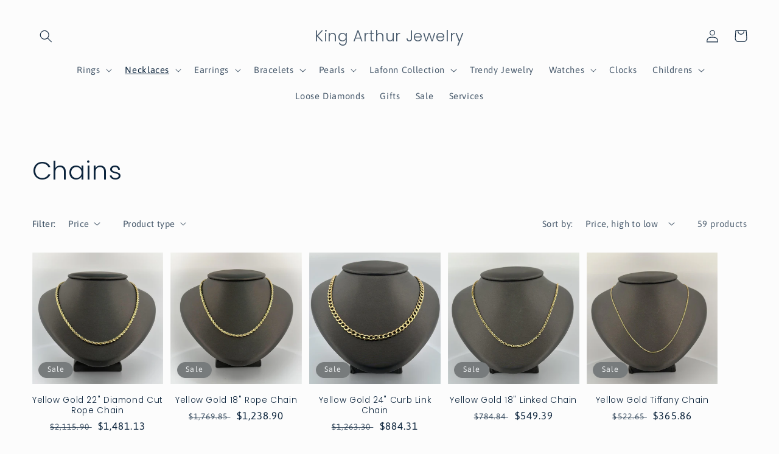

--- FILE ---
content_type: text/html; charset=utf-8
request_url: https://kingarthurjewelry.com/collections/yellow-gold-necklaces
body_size: 30507
content:
<!doctype html>
<html class="no-js" lang="en">
  <head>
    <meta charset="utf-8">
    <meta http-equiv="X-UA-Compatible" content="IE=edge">
    <meta name="viewport" content="width=device-width,initial-scale=1">
    <meta name="theme-color" content="">
    <link rel="canonical" href="https://kingarthurjewelry.com/collections/yellow-gold-necklaces">
    <link rel="preconnect" href="https://cdn.shopify.com" crossorigin><link rel="preconnect" href="https://fonts.shopifycdn.com" crossorigin><title>
      Chains
 &ndash; King Arthur Jewelry</title>

    

    

<meta property="og:site_name" content="King Arthur Jewelry">
<meta property="og:url" content="https://kingarthurjewelry.com/collections/yellow-gold-necklaces">
<meta property="og:title" content="Chains">
<meta property="og:type" content="website">
<meta property="og:description" content="King Arthur Jewelry"><meta property="og:image" content="http://kingarthurjewelry.com/cdn/shop/files/IMG_0120.jpg?height=628&pad_color=e7e9ea&v=1655487886&width=1200">
  <meta property="og:image:secure_url" content="https://kingarthurjewelry.com/cdn/shop/files/IMG_0120.jpg?height=628&pad_color=e7e9ea&v=1655487886&width=1200">
  <meta property="og:image:width" content="1200">
  <meta property="og:image:height" content="628"><meta name="twitter:card" content="summary_large_image">
<meta name="twitter:title" content="Chains">
<meta name="twitter:description" content="King Arthur Jewelry">


    <script src="//kingarthurjewelry.com/cdn/shop/t/9/assets/global.js?v=24850326154503943211658199949" defer="defer"></script>
    <script>window.performance && window.performance.mark && window.performance.mark('shopify.content_for_header.start');</script><meta name="google-site-verification" content="1xtu-oyYLrwTMLeoTvBmLzogz-VpCWl15t4-IN7eYpM">
<meta name="facebook-domain-verification" content="aa8sz7wubp0tmdnhtxqo2qlj8yaaxb">
<meta id="shopify-digital-wallet" name="shopify-digital-wallet" content="/9104261205/digital_wallets/dialog">
<meta name="shopify-checkout-api-token" content="97674aa713aa88cf10509b2e83113db9">
<meta id="in-context-paypal-metadata" data-shop-id="9104261205" data-venmo-supported="false" data-environment="production" data-locale="en_US" data-paypal-v4="true" data-currency="USD">
<link rel="alternate" type="application/atom+xml" title="Feed" href="/collections/yellow-gold-necklaces.atom" />
<link rel="next" href="/collections/yellow-gold-necklaces?page=2">
<link rel="alternate" type="application/json+oembed" href="https://kingarthurjewelry.com/collections/yellow-gold-necklaces.oembed">
<script async="async" src="/checkouts/internal/preloads.js?locale=en-US"></script>
<link rel="preconnect" href="https://shop.app" crossorigin="anonymous">
<script async="async" src="https://shop.app/checkouts/internal/preloads.js?locale=en-US&shop_id=9104261205" crossorigin="anonymous"></script>
<script id="shopify-features" type="application/json">{"accessToken":"97674aa713aa88cf10509b2e83113db9","betas":["rich-media-storefront-analytics"],"domain":"kingarthurjewelry.com","predictiveSearch":true,"shopId":9104261205,"locale":"en"}</script>
<script>var Shopify = Shopify || {};
Shopify.shop = "king-arthur-jewelry.myshopify.com";
Shopify.locale = "en";
Shopify.currency = {"active":"USD","rate":"1.0"};
Shopify.country = "US";
Shopify.theme = {"name":"Studio","id":122724057173,"schema_name":"Studio","schema_version":"3.0.1","theme_store_id":1431,"role":"main"};
Shopify.theme.handle = "null";
Shopify.theme.style = {"id":null,"handle":null};
Shopify.cdnHost = "kingarthurjewelry.com/cdn";
Shopify.routes = Shopify.routes || {};
Shopify.routes.root = "/";</script>
<script type="module">!function(o){(o.Shopify=o.Shopify||{}).modules=!0}(window);</script>
<script>!function(o){function n(){var o=[];function n(){o.push(Array.prototype.slice.apply(arguments))}return n.q=o,n}var t=o.Shopify=o.Shopify||{};t.loadFeatures=n(),t.autoloadFeatures=n()}(window);</script>
<script>
  window.ShopifyPay = window.ShopifyPay || {};
  window.ShopifyPay.apiHost = "shop.app\/pay";
  window.ShopifyPay.redirectState = null;
</script>
<script id="shop-js-analytics" type="application/json">{"pageType":"collection"}</script>
<script defer="defer" async type="module" src="//kingarthurjewelry.com/cdn/shopifycloud/shop-js/modules/v2/client.init-shop-cart-sync_CGREiBkR.en.esm.js"></script>
<script defer="defer" async type="module" src="//kingarthurjewelry.com/cdn/shopifycloud/shop-js/modules/v2/chunk.common_Bt2Up4BP.esm.js"></script>
<script type="module">
  await import("//kingarthurjewelry.com/cdn/shopifycloud/shop-js/modules/v2/client.init-shop-cart-sync_CGREiBkR.en.esm.js");
await import("//kingarthurjewelry.com/cdn/shopifycloud/shop-js/modules/v2/chunk.common_Bt2Up4BP.esm.js");

  window.Shopify.SignInWithShop?.initShopCartSync?.({"fedCMEnabled":true,"windoidEnabled":true});

</script>
<script>
  window.Shopify = window.Shopify || {};
  if (!window.Shopify.featureAssets) window.Shopify.featureAssets = {};
  window.Shopify.featureAssets['shop-js'] = {"shop-cart-sync":["modules/v2/client.shop-cart-sync_CQNAmp__.en.esm.js","modules/v2/chunk.common_Bt2Up4BP.esm.js"],"init-windoid":["modules/v2/client.init-windoid_BMafEeJe.en.esm.js","modules/v2/chunk.common_Bt2Up4BP.esm.js"],"shop-cash-offers":["modules/v2/client.shop-cash-offers_3d66YIS3.en.esm.js","modules/v2/chunk.common_Bt2Up4BP.esm.js","modules/v2/chunk.modal_Dk0o9ppo.esm.js"],"init-fed-cm":["modules/v2/client.init-fed-cm_B-WG4sqw.en.esm.js","modules/v2/chunk.common_Bt2Up4BP.esm.js"],"shop-toast-manager":["modules/v2/client.shop-toast-manager_DhuhblEJ.en.esm.js","modules/v2/chunk.common_Bt2Up4BP.esm.js"],"shop-button":["modules/v2/client.shop-button_B5xLHL5j.en.esm.js","modules/v2/chunk.common_Bt2Up4BP.esm.js"],"avatar":["modules/v2/client.avatar_BTnouDA3.en.esm.js"],"init-shop-email-lookup-coordinator":["modules/v2/client.init-shop-email-lookup-coordinator_hqFayTDE.en.esm.js","modules/v2/chunk.common_Bt2Up4BP.esm.js"],"init-shop-cart-sync":["modules/v2/client.init-shop-cart-sync_CGREiBkR.en.esm.js","modules/v2/chunk.common_Bt2Up4BP.esm.js"],"shop-login-button":["modules/v2/client.shop-login-button_g5QkWrqe.en.esm.js","modules/v2/chunk.common_Bt2Up4BP.esm.js","modules/v2/chunk.modal_Dk0o9ppo.esm.js"],"pay-button":["modules/v2/client.pay-button_Cuf0bNvL.en.esm.js","modules/v2/chunk.common_Bt2Up4BP.esm.js"],"init-shop-for-new-customer-accounts":["modules/v2/client.init-shop-for-new-customer-accounts_Bxwhl6__.en.esm.js","modules/v2/client.shop-login-button_g5QkWrqe.en.esm.js","modules/v2/chunk.common_Bt2Up4BP.esm.js","modules/v2/chunk.modal_Dk0o9ppo.esm.js"],"init-customer-accounts-sign-up":["modules/v2/client.init-customer-accounts-sign-up_al3d1WE3.en.esm.js","modules/v2/client.shop-login-button_g5QkWrqe.en.esm.js","modules/v2/chunk.common_Bt2Up4BP.esm.js","modules/v2/chunk.modal_Dk0o9ppo.esm.js"],"shop-follow-button":["modules/v2/client.shop-follow-button_B9MutJJO.en.esm.js","modules/v2/chunk.common_Bt2Up4BP.esm.js","modules/v2/chunk.modal_Dk0o9ppo.esm.js"],"checkout-modal":["modules/v2/client.checkout-modal_OBPaeP-J.en.esm.js","modules/v2/chunk.common_Bt2Up4BP.esm.js","modules/v2/chunk.modal_Dk0o9ppo.esm.js"],"init-customer-accounts":["modules/v2/client.init-customer-accounts_Brxa5h1K.en.esm.js","modules/v2/client.shop-login-button_g5QkWrqe.en.esm.js","modules/v2/chunk.common_Bt2Up4BP.esm.js","modules/v2/chunk.modal_Dk0o9ppo.esm.js"],"lead-capture":["modules/v2/client.lead-capture_BBBv1Qpe.en.esm.js","modules/v2/chunk.common_Bt2Up4BP.esm.js","modules/v2/chunk.modal_Dk0o9ppo.esm.js"],"shop-login":["modules/v2/client.shop-login_DoNRI_y4.en.esm.js","modules/v2/chunk.common_Bt2Up4BP.esm.js","modules/v2/chunk.modal_Dk0o9ppo.esm.js"],"payment-terms":["modules/v2/client.payment-terms_BlOJedZ2.en.esm.js","modules/v2/chunk.common_Bt2Up4BP.esm.js","modules/v2/chunk.modal_Dk0o9ppo.esm.js"]};
</script>
<script id="__st">var __st={"a":9104261205,"offset":-21600,"reqid":"86192a5d-2328-40c2-90c0-bd67ad3c4410-1762611674","pageurl":"kingarthurjewelry.com\/collections\/yellow-gold-necklaces","u":"57e4b89c2376","p":"collection","rtyp":"collection","rid":271101591637};</script>
<script>window.ShopifyPaypalV4VisibilityTracking = true;</script>
<script id="captcha-bootstrap">!function(){'use strict';const t='contact',e='account',n='new_comment',o=[[t,t],['blogs',n],['comments',n],[t,'customer']],c=[[e,'customer_login'],[e,'guest_login'],[e,'recover_customer_password'],[e,'create_customer']],r=t=>t.map((([t,e])=>`form[action*='/${t}']:not([data-nocaptcha='true']) input[name='form_type'][value='${e}']`)).join(','),a=t=>()=>t?[...document.querySelectorAll(t)].map((t=>t.form)):[];function s(){const t=[...o],e=r(t);return a(e)}const i='password',u='form_key',d=['recaptcha-v3-token','g-recaptcha-response','h-captcha-response',i],f=()=>{try{return window.sessionStorage}catch{return}},m='__shopify_v',_=t=>t.elements[u];function p(t,e,n=!1){try{const o=window.sessionStorage,c=JSON.parse(o.getItem(e)),{data:r}=function(t){const{data:e,action:n}=t;return t[m]||n?{data:e,action:n}:{data:t,action:n}}(c);for(const[e,n]of Object.entries(r))t.elements[e]&&(t.elements[e].value=n);n&&o.removeItem(e)}catch(o){console.error('form repopulation failed',{error:o})}}const l='form_type',E='cptcha';function T(t){t.dataset[E]=!0}const w=window,h=w.document,L='Shopify',v='ce_forms',y='captcha';let A=!1;((t,e)=>{const n=(g='f06e6c50-85a8-45c8-87d0-21a2b65856fe',I='https://cdn.shopify.com/shopifycloud/storefront-forms-hcaptcha/ce_storefront_forms_captcha_hcaptcha.v1.5.2.iife.js',D={infoText:'Protected by hCaptcha',privacyText:'Privacy',termsText:'Terms'},(t,e,n)=>{const o=w[L][v],c=o.bindForm;if(c)return c(t,g,e,D).then(n);var r;o.q.push([[t,g,e,D],n]),r=I,A||(h.body.append(Object.assign(h.createElement('script'),{id:'captcha-provider',async:!0,src:r})),A=!0)});var g,I,D;w[L]=w[L]||{},w[L][v]=w[L][v]||{},w[L][v].q=[],w[L][y]=w[L][y]||{},w[L][y].protect=function(t,e){n(t,void 0,e),T(t)},Object.freeze(w[L][y]),function(t,e,n,w,h,L){const[v,y,A,g]=function(t,e,n){const i=e?o:[],u=t?c:[],d=[...i,...u],f=r(d),m=r(i),_=r(d.filter((([t,e])=>n.includes(e))));return[a(f),a(m),a(_),s()]}(w,h,L),I=t=>{const e=t.target;return e instanceof HTMLFormElement?e:e&&e.form},D=t=>v().includes(t);t.addEventListener('submit',(t=>{const e=I(t);if(!e)return;const n=D(e)&&!e.dataset.hcaptchaBound&&!e.dataset.recaptchaBound,o=_(e),c=g().includes(e)&&(!o||!o.value);(n||c)&&t.preventDefault(),c&&!n&&(function(t){try{if(!f())return;!function(t){const e=f();if(!e)return;const n=_(t);if(!n)return;const o=n.value;o&&e.removeItem(o)}(t);const e=Array.from(Array(32),(()=>Math.random().toString(36)[2])).join('');!function(t,e){_(t)||t.append(Object.assign(document.createElement('input'),{type:'hidden',name:u})),t.elements[u].value=e}(t,e),function(t,e){const n=f();if(!n)return;const o=[...t.querySelectorAll(`input[type='${i}']`)].map((({name:t})=>t)),c=[...d,...o],r={};for(const[a,s]of new FormData(t).entries())c.includes(a)||(r[a]=s);n.setItem(e,JSON.stringify({[m]:1,action:t.action,data:r}))}(t,e)}catch(e){console.error('failed to persist form',e)}}(e),e.submit())}));const S=(t,e)=>{t&&!t.dataset[E]&&(n(t,e.some((e=>e===t))),T(t))};for(const o of['focusin','change'])t.addEventListener(o,(t=>{const e=I(t);D(e)&&S(e,y())}));const B=e.get('form_key'),M=e.get(l),P=B&&M;t.addEventListener('DOMContentLoaded',(()=>{const t=y();if(P)for(const e of t)e.elements[l].value===M&&p(e,B);[...new Set([...A(),...v().filter((t=>'true'===t.dataset.shopifyCaptcha))])].forEach((e=>S(e,t)))}))}(h,new URLSearchParams(w.location.search),n,t,e,['guest_login'])})(!0,!0)}();</script>
<script integrity="sha256-52AcMU7V7pcBOXWImdc/TAGTFKeNjmkeM1Pvks/DTgc=" data-source-attribution="shopify.loadfeatures" defer="defer" src="//kingarthurjewelry.com/cdn/shopifycloud/storefront/assets/storefront/load_feature-81c60534.js" crossorigin="anonymous"></script>
<script crossorigin="anonymous" defer="defer" src="//kingarthurjewelry.com/cdn/shopifycloud/storefront/assets/shopify_pay/storefront-65b4c6d7.js?v=20250812"></script>
<script data-source-attribution="shopify.dynamic_checkout.dynamic.init">var Shopify=Shopify||{};Shopify.PaymentButton=Shopify.PaymentButton||{isStorefrontPortableWallets:!0,init:function(){window.Shopify.PaymentButton.init=function(){};var t=document.createElement("script");t.src="https://kingarthurjewelry.com/cdn/shopifycloud/portable-wallets/latest/portable-wallets.en.js",t.type="module",document.head.appendChild(t)}};
</script>
<script data-source-attribution="shopify.dynamic_checkout.buyer_consent">
  function portableWalletsHideBuyerConsent(e){var t=document.getElementById("shopify-buyer-consent"),n=document.getElementById("shopify-subscription-policy-button");t&&n&&(t.classList.add("hidden"),t.setAttribute("aria-hidden","true"),n.removeEventListener("click",e))}function portableWalletsShowBuyerConsent(e){var t=document.getElementById("shopify-buyer-consent"),n=document.getElementById("shopify-subscription-policy-button");t&&n&&(t.classList.remove("hidden"),t.removeAttribute("aria-hidden"),n.addEventListener("click",e))}window.Shopify?.PaymentButton&&(window.Shopify.PaymentButton.hideBuyerConsent=portableWalletsHideBuyerConsent,window.Shopify.PaymentButton.showBuyerConsent=portableWalletsShowBuyerConsent);
</script>
<script data-source-attribution="shopify.dynamic_checkout.cart.bootstrap">document.addEventListener("DOMContentLoaded",(function(){function t(){return document.querySelector("shopify-accelerated-checkout-cart, shopify-accelerated-checkout")}if(t())Shopify.PaymentButton.init();else{new MutationObserver((function(e,n){t()&&(Shopify.PaymentButton.init(),n.disconnect())})).observe(document.body,{childList:!0,subtree:!0})}}));
</script>
<link id="shopify-accelerated-checkout-styles" rel="stylesheet" media="screen" href="https://kingarthurjewelry.com/cdn/shopifycloud/portable-wallets/latest/accelerated-checkout-backwards-compat.css" crossorigin="anonymous">
<style id="shopify-accelerated-checkout-cart">
        #shopify-buyer-consent {
  margin-top: 1em;
  display: inline-block;
  width: 100%;
}

#shopify-buyer-consent.hidden {
  display: none;
}

#shopify-subscription-policy-button {
  background: none;
  border: none;
  padding: 0;
  text-decoration: underline;
  font-size: inherit;
  cursor: pointer;
}

#shopify-subscription-policy-button::before {
  box-shadow: none;
}

      </style>
<script id="sections-script" data-sections="header,footer" defer="defer" src="//kingarthurjewelry.com/cdn/shop/t/9/compiled_assets/scripts.js?809"></script>
<script>window.performance && window.performance.mark && window.performance.mark('shopify.content_for_header.end');</script>


    <style data-shopify>
      @font-face {
  font-family: Asap;
  font-weight: 400;
  font-style: normal;
  font-display: swap;
  src: url("//kingarthurjewelry.com/cdn/fonts/asap/asap_n4.994be5d5211fe3b2dda4ebd41cf2b04f4dfe140e.woff2") format("woff2"),
       url("//kingarthurjewelry.com/cdn/fonts/asap/asap_n4.e7f26429238df8651924f4a97a5e9467c7cf683b.woff") format("woff");
}

      @font-face {
  font-family: Asap;
  font-weight: 700;
  font-style: normal;
  font-display: swap;
  src: url("//kingarthurjewelry.com/cdn/fonts/asap/asap_n7.3209f7e23b2ef01c793f40c7556e6532b06b5f1e.woff2") format("woff2"),
       url("//kingarthurjewelry.com/cdn/fonts/asap/asap_n7.b0a0b6deb369ccc0b973a1d12f3530d5e4373c77.woff") format("woff");
}

      @font-face {
  font-family: Asap;
  font-weight: 400;
  font-style: italic;
  font-display: swap;
  src: url("//kingarthurjewelry.com/cdn/fonts/asap/asap_i4.3c59c01b158892bd0ef8b61bc7f081c23ae9b42e.woff2") format("woff2"),
       url("//kingarthurjewelry.com/cdn/fonts/asap/asap_i4.014f2bc4fda2741d520d341143cf61b2d5e0d21e.woff") format("woff");
}

      @font-face {
  font-family: Asap;
  font-weight: 700;
  font-style: italic;
  font-display: swap;
  src: url("//kingarthurjewelry.com/cdn/fonts/asap/asap_i7.54957565625fd1dffc964521d01f3da61e596089.woff2") format("woff2"),
       url("//kingarthurjewelry.com/cdn/fonts/asap/asap_i7.98e2b88b25225290e9c09e36eb54e243fd11491f.woff") format("woff");
}

      @font-face {
  font-family: Poppins;
  font-weight: 300;
  font-style: normal;
  font-display: swap;
  src: url("//kingarthurjewelry.com/cdn/fonts/poppins/poppins_n3.05f58335c3209cce17da4f1f1ab324ebe2982441.woff2") format("woff2"),
       url("//kingarthurjewelry.com/cdn/fonts/poppins/poppins_n3.6971368e1f131d2c8ff8e3a44a36b577fdda3ff5.woff") format("woff");
}


      :root {
        --font-body-family: Asap, sans-serif;
        --font-body-style: normal;
        --font-body-weight: 400;
        --font-body-weight-bold: 700;

        --font-heading-family: Poppins, sans-serif;
        --font-heading-style: normal;
        --font-heading-weight: 300;

        --font-body-scale: 1.05;
        --font-heading-scale: 1.0;

        --color-base-text: 12, 36, 60;
        --color-shadow: 12, 36, 60;
        --color-base-background-1: 252, 252, 252;
        --color-base-background-2: 202, 208, 210;
        --color-base-solid-button-labels: 231, 233, 234;
        --color-base-outline-button-labels: 12, 36, 60;
        --color-base-accent-1: 119, 123, 124;
        --color-base-accent-2: 231, 233, 234;
        --payment-terms-background-color: #fcfcfc;

        --gradient-base-background-1: #fcfcfc;
        --gradient-base-background-2: #cad0d2;
        --gradient-base-accent-1: #777b7c;
        --gradient-base-accent-2: #e7e9ea;

        --media-padding: px;
        --media-border-opacity: 0.0;
        --media-border-width: 0px;
        --media-radius: 0px;
        --media-shadow-opacity: 0.0;
        --media-shadow-horizontal-offset: 0px;
        --media-shadow-vertical-offset: 0px;
        --media-shadow-blur-radius: 0px;
        --media-shadow-visible: 0;

        --page-width: 150rem;
        --page-width-margin: 0rem;

        --card-image-padding: 0.0rem;
        --card-corner-radius: 0.0rem;
        --card-text-alignment: center;
        --card-border-width: 0.0rem;
        --card-border-opacity: 0.0;
        --card-shadow-opacity: 0.0;
        --card-shadow-visible: 0;
        --card-shadow-horizontal-offset: 0.0rem;
        --card-shadow-vertical-offset: 0.0rem;
        --card-shadow-blur-radius: 0.0rem;

        --badge-corner-radius: 4.0rem;

        --popup-border-width: 0px;
        --popup-border-opacity: 0.0;
        --popup-corner-radius: 20px;
        --popup-shadow-opacity: 0.15;
        --popup-shadow-horizontal-offset: 6px;
        --popup-shadow-vertical-offset: 6px;
        --popup-shadow-blur-radius: 25px;

        --drawer-border-width: 1px;
        --drawer-border-opacity: 0.05;
        --drawer-shadow-opacity: 0.0;
        --drawer-shadow-horizontal-offset: 0px;
        --drawer-shadow-vertical-offset: 0px;
        --drawer-shadow-blur-radius: 0px;

        --spacing-sections-desktop: 0px;
        --spacing-sections-mobile: 0px;

        --grid-desktop-vertical-spacing: 12px;
        --grid-desktop-horizontal-spacing: 12px;
        --grid-mobile-vertical-spacing: 6px;
        --grid-mobile-horizontal-spacing: 6px;

        --text-boxes-border-opacity: 0.0;
        --text-boxes-border-width: 0px;
        --text-boxes-radius: 0px;
        --text-boxes-shadow-opacity: 0.0;
        --text-boxes-shadow-visible: 0;
        --text-boxes-shadow-horizontal-offset: 0px;
        --text-boxes-shadow-vertical-offset: 0px;
        --text-boxes-shadow-blur-radius: 0px;

        --buttons-radius: 40px;
        --buttons-radius-outset: 41px;
        --buttons-border-width: 1px;
        --buttons-border-opacity: 1.0;
        --buttons-shadow-opacity: 0.2;
        --buttons-shadow-visible: 1;
        --buttons-shadow-horizontal-offset: -2px;
        --buttons-shadow-vertical-offset: 2px;
        --buttons-shadow-blur-radius: 5px;
        --buttons-border-offset: 0.3px;

        --inputs-radius: 16px;
        --inputs-border-width: 2px;
        --inputs-border-opacity: 0.45;
        --inputs-shadow-opacity: 0.05;
        --inputs-shadow-horizontal-offset: 2px;
        --inputs-margin-offset: 2px;
        --inputs-shadow-vertical-offset: 2px;
        --inputs-shadow-blur-radius: 5px;
        --inputs-radius-outset: 18px;

        --variant-pills-radius: 40px;
        --variant-pills-border-width: 1px;
        --variant-pills-border-opacity: 1.0;
        --variant-pills-shadow-opacity: 0.0;
        --variant-pills-shadow-horizontal-offset: 0px;
        --variant-pills-shadow-vertical-offset: 0px;
        --variant-pills-shadow-blur-radius: 0px;
      }

      *,
      *::before,
      *::after {
        box-sizing: inherit;
      }

      html {
        box-sizing: border-box;
        font-size: calc(var(--font-body-scale) * 62.5%);
        height: 100%;
      }

      body {
        display: grid;
        grid-template-rows: auto auto 1fr auto;
        grid-template-columns: 100%;
        min-height: 100%;
        margin: 0;
        font-size: 1.5rem;
        letter-spacing: 0.06rem;
        line-height: calc(1 + 0.8 / var(--font-body-scale));
        font-family: var(--font-body-family);
        font-style: var(--font-body-style);
        font-weight: var(--font-body-weight);
      }

      @media screen and (min-width: 750px) {
        body {
          font-size: 1.6rem;
        }
      }
    </style>

    <link href="//kingarthurjewelry.com/cdn/shop/t/9/assets/base.css?v=19666067365360246481658199950" rel="stylesheet" type="text/css" media="all" />
<link rel="preload" as="font" href="//kingarthurjewelry.com/cdn/fonts/asap/asap_n4.994be5d5211fe3b2dda4ebd41cf2b04f4dfe140e.woff2" type="font/woff2" crossorigin><link rel="preload" as="font" href="//kingarthurjewelry.com/cdn/fonts/poppins/poppins_n3.05f58335c3209cce17da4f1f1ab324ebe2982441.woff2" type="font/woff2" crossorigin><link rel="stylesheet" href="//kingarthurjewelry.com/cdn/shop/t/9/assets/component-predictive-search.css?v=165644661289088488651658199949" media="print" onload="this.media='all'"><script>document.documentElement.className = document.documentElement.className.replace('no-js', 'js');
    if (Shopify.designMode) {
      document.documentElement.classList.add('shopify-design-mode');
    }
    </script>
  <link href="https://monorail-edge.shopifysvc.com" rel="dns-prefetch">
<script>(function(){if ("sendBeacon" in navigator && "performance" in window) {try {var session_token_from_headers = performance.getEntriesByType('navigation')[0].serverTiming.find(x => x.name == '_s').description;} catch {var session_token_from_headers = undefined;}var session_cookie_matches = document.cookie.match(/_shopify_s=([^;]*)/);var session_token_from_cookie = session_cookie_matches && session_cookie_matches.length === 2 ? session_cookie_matches[1] : "";var session_token = session_token_from_headers || session_token_from_cookie || "";function handle_abandonment_event(e) {var entries = performance.getEntries().filter(function(entry) {return /monorail-edge.shopifysvc.com/.test(entry.name);});if (!window.abandonment_tracked && entries.length === 0) {window.abandonment_tracked = true;var currentMs = Date.now();var navigation_start = performance.timing.navigationStart;var payload = {shop_id: 9104261205,url: window.location.href,navigation_start,duration: currentMs - navigation_start,session_token,page_type: "collection"};window.navigator.sendBeacon("https://monorail-edge.shopifysvc.com/v1/produce", JSON.stringify({schema_id: "online_store_buyer_site_abandonment/1.1",payload: payload,metadata: {event_created_at_ms: currentMs,event_sent_at_ms: currentMs}}));}}window.addEventListener('pagehide', handle_abandonment_event);}}());</script>
<script id="web-pixels-manager-setup">(function e(e,d,r,n,o){if(void 0===o&&(o={}),!Boolean(null===(a=null===(i=window.Shopify)||void 0===i?void 0:i.analytics)||void 0===a?void 0:a.replayQueue)){var i,a;window.Shopify=window.Shopify||{};var t=window.Shopify;t.analytics=t.analytics||{};var s=t.analytics;s.replayQueue=[],s.publish=function(e,d,r){return s.replayQueue.push([e,d,r]),!0};try{self.performance.mark("wpm:start")}catch(e){}var l=function(){var e={modern:/Edge?\/(1{2}[4-9]|1[2-9]\d|[2-9]\d{2}|\d{4,})\.\d+(\.\d+|)|Firefox\/(1{2}[4-9]|1[2-9]\d|[2-9]\d{2}|\d{4,})\.\d+(\.\d+|)|Chrom(ium|e)\/(9{2}|\d{3,})\.\d+(\.\d+|)|(Maci|X1{2}).+ Version\/(15\.\d+|(1[6-9]|[2-9]\d|\d{3,})\.\d+)([,.]\d+|)( \(\w+\)|)( Mobile\/\w+|) Safari\/|Chrome.+OPR\/(9{2}|\d{3,})\.\d+\.\d+|(CPU[ +]OS|iPhone[ +]OS|CPU[ +]iPhone|CPU IPhone OS|CPU iPad OS)[ +]+(15[._]\d+|(1[6-9]|[2-9]\d|\d{3,})[._]\d+)([._]\d+|)|Android:?[ /-](13[3-9]|1[4-9]\d|[2-9]\d{2}|\d{4,})(\.\d+|)(\.\d+|)|Android.+Firefox\/(13[5-9]|1[4-9]\d|[2-9]\d{2}|\d{4,})\.\d+(\.\d+|)|Android.+Chrom(ium|e)\/(13[3-9]|1[4-9]\d|[2-9]\d{2}|\d{4,})\.\d+(\.\d+|)|SamsungBrowser\/([2-9]\d|\d{3,})\.\d+/,legacy:/Edge?\/(1[6-9]|[2-9]\d|\d{3,})\.\d+(\.\d+|)|Firefox\/(5[4-9]|[6-9]\d|\d{3,})\.\d+(\.\d+|)|Chrom(ium|e)\/(5[1-9]|[6-9]\d|\d{3,})\.\d+(\.\d+|)([\d.]+$|.*Safari\/(?![\d.]+ Edge\/[\d.]+$))|(Maci|X1{2}).+ Version\/(10\.\d+|(1[1-9]|[2-9]\d|\d{3,})\.\d+)([,.]\d+|)( \(\w+\)|)( Mobile\/\w+|) Safari\/|Chrome.+OPR\/(3[89]|[4-9]\d|\d{3,})\.\d+\.\d+|(CPU[ +]OS|iPhone[ +]OS|CPU[ +]iPhone|CPU IPhone OS|CPU iPad OS)[ +]+(10[._]\d+|(1[1-9]|[2-9]\d|\d{3,})[._]\d+)([._]\d+|)|Android:?[ /-](13[3-9]|1[4-9]\d|[2-9]\d{2}|\d{4,})(\.\d+|)(\.\d+|)|Mobile Safari.+OPR\/([89]\d|\d{3,})\.\d+\.\d+|Android.+Firefox\/(13[5-9]|1[4-9]\d|[2-9]\d{2}|\d{4,})\.\d+(\.\d+|)|Android.+Chrom(ium|e)\/(13[3-9]|1[4-9]\d|[2-9]\d{2}|\d{4,})\.\d+(\.\d+|)|Android.+(UC? ?Browser|UCWEB|U3)[ /]?(15\.([5-9]|\d{2,})|(1[6-9]|[2-9]\d|\d{3,})\.\d+)\.\d+|SamsungBrowser\/(5\.\d+|([6-9]|\d{2,})\.\d+)|Android.+MQ{2}Browser\/(14(\.(9|\d{2,})|)|(1[5-9]|[2-9]\d|\d{3,})(\.\d+|))(\.\d+|)|K[Aa][Ii]OS\/(3\.\d+|([4-9]|\d{2,})\.\d+)(\.\d+|)/},d=e.modern,r=e.legacy,n=navigator.userAgent;return n.match(d)?"modern":n.match(r)?"legacy":"unknown"}(),u="modern"===l?"modern":"legacy",c=(null!=n?n:{modern:"",legacy:""})[u],f=function(e){return[e.baseUrl,"/wpm","/b",e.hashVersion,"modern"===e.buildTarget?"m":"l",".js"].join("")}({baseUrl:d,hashVersion:r,buildTarget:u}),m=function(e){var d=e.version,r=e.bundleTarget,n=e.surface,o=e.pageUrl,i=e.monorailEndpoint;return{emit:function(e){var a=e.status,t=e.errorMsg,s=(new Date).getTime(),l=JSON.stringify({metadata:{event_sent_at_ms:s},events:[{schema_id:"web_pixels_manager_load/3.1",payload:{version:d,bundle_target:r,page_url:o,status:a,surface:n,error_msg:t},metadata:{event_created_at_ms:s}}]});if(!i)return console&&console.warn&&console.warn("[Web Pixels Manager] No Monorail endpoint provided, skipping logging."),!1;try{return self.navigator.sendBeacon.bind(self.navigator)(i,l)}catch(e){}var u=new XMLHttpRequest;try{return u.open("POST",i,!0),u.setRequestHeader("Content-Type","text/plain"),u.send(l),!0}catch(e){return console&&console.warn&&console.warn("[Web Pixels Manager] Got an unhandled error while logging to Monorail."),!1}}}}({version:r,bundleTarget:l,surface:e.surface,pageUrl:self.location.href,monorailEndpoint:e.monorailEndpoint});try{o.browserTarget=l,function(e){var d=e.src,r=e.async,n=void 0===r||r,o=e.onload,i=e.onerror,a=e.sri,t=e.scriptDataAttributes,s=void 0===t?{}:t,l=document.createElement("script"),u=document.querySelector("head"),c=document.querySelector("body");if(l.async=n,l.src=d,a&&(l.integrity=a,l.crossOrigin="anonymous"),s)for(var f in s)if(Object.prototype.hasOwnProperty.call(s,f))try{l.dataset[f]=s[f]}catch(e){}if(o&&l.addEventListener("load",o),i&&l.addEventListener("error",i),u)u.appendChild(l);else{if(!c)throw new Error("Did not find a head or body element to append the script");c.appendChild(l)}}({src:f,async:!0,onload:function(){if(!function(){var e,d;return Boolean(null===(d=null===(e=window.Shopify)||void 0===e?void 0:e.analytics)||void 0===d?void 0:d.initialized)}()){var d=window.webPixelsManager.init(e)||void 0;if(d){var r=window.Shopify.analytics;r.replayQueue.forEach((function(e){var r=e[0],n=e[1],o=e[2];d.publishCustomEvent(r,n,o)})),r.replayQueue=[],r.publish=d.publishCustomEvent,r.visitor=d.visitor,r.initialized=!0}}},onerror:function(){return m.emit({status:"failed",errorMsg:"".concat(f," has failed to load")})},sri:function(e){var d=/^sha384-[A-Za-z0-9+/=]+$/;return"string"==typeof e&&d.test(e)}(c)?c:"",scriptDataAttributes:o}),m.emit({status:"loading"})}catch(e){m.emit({status:"failed",errorMsg:(null==e?void 0:e.message)||"Unknown error"})}}})({shopId: 9104261205,storefrontBaseUrl: "https://kingarthurjewelry.com",extensionsBaseUrl: "https://extensions.shopifycdn.com/cdn/shopifycloud/web-pixels-manager",monorailEndpoint: "https://monorail-edge.shopifysvc.com/unstable/produce_batch",surface: "storefront-renderer",enabledBetaFlags: ["2dca8a86"],webPixelsConfigList: [{"id":"845676830","configuration":"{\"config\":\"{\\\"pixel_id\\\":\\\"GT-NBQCL9L\\\",\\\"target_country\\\":\\\"US\\\",\\\"gtag_events\\\":[{\\\"type\\\":\\\"purchase\\\",\\\"action_label\\\":\\\"MC-SQGJQGS0ZL\\\"},{\\\"type\\\":\\\"page_view\\\",\\\"action_label\\\":\\\"MC-SQGJQGS0ZL\\\"},{\\\"type\\\":\\\"view_item\\\",\\\"action_label\\\":\\\"MC-SQGJQGS0ZL\\\"}],\\\"enable_monitoring_mode\\\":false}\"}","eventPayloadVersion":"v1","runtimeContext":"OPEN","scriptVersion":"b2a88bafab3e21179ed38636efcd8a93","type":"APP","apiClientId":1780363,"privacyPurposes":[],"dataSharingAdjustments":{"protectedCustomerApprovalScopes":["read_customer_address","read_customer_email","read_customer_name","read_customer_personal_data","read_customer_phone"]}},{"id":"151257374","eventPayloadVersion":"v1","runtimeContext":"LAX","scriptVersion":"1","type":"CUSTOM","privacyPurposes":["ANALYTICS"],"name":"Google Analytics tag (migrated)"},{"id":"shopify-app-pixel","configuration":"{}","eventPayloadVersion":"v1","runtimeContext":"STRICT","scriptVersion":"0450","apiClientId":"shopify-pixel","type":"APP","privacyPurposes":["ANALYTICS","MARKETING"]},{"id":"shopify-custom-pixel","eventPayloadVersion":"v1","runtimeContext":"LAX","scriptVersion":"0450","apiClientId":"shopify-pixel","type":"CUSTOM","privacyPurposes":["ANALYTICS","MARKETING"]}],isMerchantRequest: false,initData: {"shop":{"name":"King Arthur Jewelry","paymentSettings":{"currencyCode":"USD"},"myshopifyDomain":"king-arthur-jewelry.myshopify.com","countryCode":"US","storefrontUrl":"https:\/\/kingarthurjewelry.com"},"customer":null,"cart":null,"checkout":null,"productVariants":[],"purchasingCompany":null},},"https://kingarthurjewelry.com/cdn","ae1676cfwd2530674p4253c800m34e853cb",{"modern":"","legacy":""},{"shopId":"9104261205","storefrontBaseUrl":"https:\/\/kingarthurjewelry.com","extensionBaseUrl":"https:\/\/extensions.shopifycdn.com\/cdn\/shopifycloud\/web-pixels-manager","surface":"storefront-renderer","enabledBetaFlags":"[\"2dca8a86\"]","isMerchantRequest":"false","hashVersion":"ae1676cfwd2530674p4253c800m34e853cb","publish":"custom","events":"[[\"page_viewed\",{}],[\"collection_viewed\",{\"collection\":{\"id\":\"271101591637\",\"title\":\"Chains\",\"productVariants\":[{\"price\":{\"amount\":1481.13,\"currencyCode\":\"USD\"},\"product\":{\"title\":\"Yellow Gold 22\\\" Diamond Cut Rope Chain\",\"vendor\":\"Quality Gold\",\"id\":\"9630405460254\",\"untranslatedTitle\":\"Yellow Gold 22\\\" Diamond Cut Rope Chain\",\"url\":\"\/products\/gold-chain\",\"type\":\"Yellow Gold\"},\"id\":\"49330285248798\",\"image\":{\"src\":\"\/\/kingarthurjewelry.com\/cdn\/shop\/files\/5d22d233338948c6555b9c7c964ce8a3.jpg?v=1744832601\"},\"sku\":\"430-00623\",\"title\":\"Default Title\",\"untranslatedTitle\":\"Default Title\"},{\"price\":{\"amount\":1238.9,\"currencyCode\":\"USD\"},\"product\":{\"title\":\"Yellow Gold 18\\\" Rope Chain\",\"vendor\":\"Quality Gold\",\"id\":\"9630405394718\",\"untranslatedTitle\":\"Yellow Gold 18\\\" Rope Chain\",\"url\":\"\/products\/yellow-gold-rope-chain\",\"type\":\"Yellow Gold\"},\"id\":\"49330285183262\",\"image\":{\"src\":\"\/\/kingarthurjewelry.com\/cdn\/shop\/files\/dc984f2b749242fc58f491a3fb585103.jpg?v=1744832594\"},\"sku\":\"430-00622\",\"title\":\"Default Title\",\"untranslatedTitle\":\"Default Title\"},{\"price\":{\"amount\":884.31,\"currencyCode\":\"USD\"},\"product\":{\"title\":\"Yellow Gold 24\\\" Curb Link Chain\",\"vendor\":\"Quality Gold\",\"id\":\"8282122944798\",\"untranslatedTitle\":\"Yellow Gold 24\\\" Curb Link Chain\",\"url\":\"\/products\/gold-chain-3\",\"type\":\"Yellow Gold\"},\"id\":\"45032805925150\",\"image\":{\"src\":\"\/\/kingarthurjewelry.com\/cdn\/shop\/files\/3664a32eb79bc4f0d06784f3b75f3192.jpg?v=1744832484\"},\"sku\":\"430-00515\",\"title\":\"Default Title\",\"untranslatedTitle\":\"Default Title\"},{\"price\":{\"amount\":549.39,\"currencyCode\":\"USD\"},\"product\":{\"title\":\"Yellow Gold 18\\\" Linked Chain\",\"vendor\":\"Z's Creations\",\"id\":\"8653848543518\",\"untranslatedTitle\":\"Yellow Gold 18\\\" Linked Chain\",\"url\":\"\/products\/yellow-gold-linked-chain\",\"type\":\"Yellow Gold\"},\"id\":\"46721820459294\",\"image\":{\"src\":\"\/\/kingarthurjewelry.com\/cdn\/shop\/files\/164ddd5553528f44dec7968fe08fbf11.jpg?v=1757694325\"},\"sku\":\"430-00564\",\"title\":\"Default Title\",\"untranslatedTitle\":\"Default Title\"},{\"price\":{\"amount\":365.86,\"currencyCode\":\"USD\"},\"product\":{\"title\":\"Yellow Gold Tiffany Chain\",\"vendor\":\"Sharrah Designs, Inc.\",\"id\":\"9782355001630\",\"untranslatedTitle\":\"Yellow Gold Tiffany Chain\",\"url\":\"\/products\/yellow-gold-tiffany-chain-3\",\"type\":\"Yellow Gold\"},\"id\":\"49863427916062\",\"image\":{\"src\":\"\/\/kingarthurjewelry.com\/cdn\/shop\/files\/0e662c0f4c974a3f5d7e0503195aced6_793125c1-567a-4129-b6ec-add12a6a56e7.jpg?v=1762545526\"},\"sku\":\"430-00659\",\"title\":\"Default Title\",\"untranslatedTitle\":\"Default Title\"},{\"price\":{\"amount\":365.86,\"currencyCode\":\"USD\"},\"product\":{\"title\":\"Yellow Gold Tiffany Chain\",\"vendor\":\"Sharrah Designs, Inc.\",\"id\":\"9782354968862\",\"untranslatedTitle\":\"Yellow Gold Tiffany Chain\",\"url\":\"\/products\/yellow-gold-tiffany-chain-2\",\"type\":\"Yellow Gold\"},\"id\":\"49863427883294\",\"image\":{\"src\":\"\/\/kingarthurjewelry.com\/cdn\/shop\/files\/0e662c0f4c974a3f5d7e0503195aced6_33631a74-11ea-47bd-8e3a-5332ae1985a6.jpg?v=1762545517\"},\"sku\":\"430-00658\",\"title\":\"Default Title\",\"untranslatedTitle\":\"Default Title\"},{\"price\":{\"amount\":365.86,\"currencyCode\":\"USD\"},\"product\":{\"title\":\"Yellow Gold Tiffany Chain\",\"vendor\":\"Sharrah Designs, Inc.\",\"id\":\"9782354936094\",\"untranslatedTitle\":\"Yellow Gold Tiffany Chain\",\"url\":\"\/products\/yellow-gold-tiffany-chain-1\",\"type\":\"Yellow Gold\"},\"id\":\"49863427850526\",\"image\":{\"src\":\"\/\/kingarthurjewelry.com\/cdn\/shop\/files\/0e662c0f4c974a3f5d7e0503195aced6_901f511f-8d91-45c9-a11b-e8f6d1f92cdc.jpg?v=1762545508\"},\"sku\":\"430-00657\",\"title\":\"Default Title\",\"untranslatedTitle\":\"Default Title\"},{\"price\":{\"amount\":335.97,\"currencyCode\":\"USD\"},\"product\":{\"title\":\"White Gold Cable Chain\",\"vendor\":\"Sharrah Designs, Inc.\",\"id\":\"9782355296542\",\"untranslatedTitle\":\"White Gold Cable Chain\",\"url\":\"\/products\/white-gold-cable-chain-2\",\"type\":\"White Gold\"},\"id\":\"49863428210974\",\"image\":{\"src\":\"\/\/kingarthurjewelry.com\/cdn\/shop\/files\/3560fad38e9c7a5393514919141949c9_d2c529af-f6e3-4d30-8c78-5cb9a4acd3e3.jpg?v=1762545533\"},\"sku\":\"430-00665\",\"title\":\"Default Title\",\"untranslatedTitle\":\"Default Title\"},{\"price\":{\"amount\":332.07,\"currencyCode\":\"USD\"},\"product\":{\"title\":\"White Gold Adjustable Cable Chain\",\"vendor\":\"Sharrah Designs, Inc.\",\"id\":\"9782358638878\",\"untranslatedTitle\":\"White Gold Adjustable Cable Chain\",\"url\":\"\/products\/white-gold-adjustable-cable-chain-2\",\"type\":\"White Gold\"},\"id\":\"49863438795038\",\"image\":{\"src\":\"\/\/kingarthurjewelry.com\/cdn\/shop\/files\/3560fad38e9c7a5393514919141949c9_92a78598-a93d-4fdd-9d3e-427057ee7ee0.jpg?v=1762545541\"},\"sku\":\"430-00673\",\"title\":\"Default Title\",\"untranslatedTitle\":\"Default Title\"},{\"price\":{\"amount\":330.81,\"currencyCode\":\"USD\"},\"product\":{\"title\":\"Yellow Gold 24\\\" Cable Chain\",\"vendor\":\"Sharrah Designs, Inc.\",\"id\":\"9649429053726\",\"untranslatedTitle\":\"Yellow Gold 24\\\" Cable Chain\",\"url\":\"\/products\/yellow-gold-tiffany-chain-16\",\"type\":\"Yellow Gold\"},\"id\":\"49397252981022\",\"image\":{\"src\":\"\/\/kingarthurjewelry.com\/cdn\/shop\/files\/0e662c0f4c974a3f5d7e0503195aced6_ae7f00c5-574a-40b6-9c56-805372c2b400.jpg?v=1757708731\"},\"sku\":\"430-00630\",\"title\":\"Default Title\",\"untranslatedTitle\":\"Default Title\"},{\"price\":{\"amount\":288.12,\"currencyCode\":\"USD\"},\"product\":{\"title\":\"White Gold Adjustable Cable Chain\",\"vendor\":\"L \u0026 S Jewelry Spectacular\",\"id\":\"9533694509342\",\"untranslatedTitle\":\"White Gold Adjustable Cable Chain\",\"url\":\"\/products\/white-gold-adjustable-cable-chain\",\"type\":\"White Gold\"},\"id\":\"49281296269598\",\"image\":{\"src\":\"\/\/kingarthurjewelry.com\/cdn\/shop\/files\/3560fad38e9c7a5393514919141949c9_0b49ff97-f132-40c5-8240-71905c807115.jpg?v=1757705987\"},\"sku\":\"430-00617\",\"title\":\"Default Title\",\"untranslatedTitle\":\"Default Title\"},{\"price\":{\"amount\":261.95,\"currencyCode\":\"USD\"},\"product\":{\"title\":\"Yellow Gold 18\\\" Cable Chain\",\"vendor\":\"Sharrah Designs, Inc.\",\"id\":\"9649428562206\",\"untranslatedTitle\":\"Yellow Gold 18\\\" Cable Chain\",\"url\":\"\/products\/yellow-gold-tiffany-chain-6\",\"type\":\"Yellow Gold\"},\"id\":\"49397252292894\",\"image\":{\"src\":\"\/\/kingarthurjewelry.com\/cdn\/shop\/files\/0e662c0f4c974a3f5d7e0503195aced6_7f8e51f0-629c-405a-8b00-dc11357179b5.jpg?v=1757708716\"},\"sku\":\"430-00626\",\"title\":\"Default Title\",\"untranslatedTitle\":\"Default Title\"},{\"price\":{\"amount\":250.78,\"currencyCode\":\"USD\"},\"product\":{\"title\":\"White Gold 16\\\" Box Chain\",\"vendor\":\"Quality Gold\",\"id\":\"6783001231445\",\"untranslatedTitle\":\"White Gold 16\\\" Box Chain\",\"url\":\"\/products\/gold-chain-29\",\"type\":\"White Gold\"},\"id\":\"40127425642581\",\"image\":{\"src\":\"\/\/kingarthurjewelry.com\/cdn\/shop\/files\/04d17bb95a2f5656bfbe8943363936fb.jpg?v=1757705978\"},\"sku\":\"430-00446\",\"title\":\"Default Title\",\"untranslatedTitle\":\"Default Title\"},{\"price\":{\"amount\":235.2,\"currencyCode\":\"USD\"},\"product\":{\"title\":\"Yellow Gold Cabel Chain\",\"vendor\":\"Sharrah Designs, Inc.\",\"id\":\"9034112467230\",\"untranslatedTitle\":\"Yellow Gold Cabel Chain\",\"url\":\"\/products\/yellow-gold-tiffany-chain-13\",\"type\":\"Yellow Gold\"},\"id\":\"47816802337054\",\"image\":{\"src\":\"\/\/kingarthurjewelry.com\/cdn\/shop\/files\/0e662c0f4c974a3f5d7e0503195aced6.jpg?v=1762545502\"},\"sku\":\"430-00589\",\"title\":\"Default Title\",\"untranslatedTitle\":\"Default Title\"},{\"price\":{\"amount\":222.88,\"currencyCode\":\"USD\"},\"product\":{\"title\":\"Sterling Silver 30\\\" Rope Chain\",\"vendor\":\"Quality Gold\",\"id\":\"9701538332958\",\"untranslatedTitle\":\"Sterling Silver 30\\\" Rope Chain\",\"url\":\"\/products\/silver-chain-10\",\"type\":\"Sterling Silver\"},\"id\":\"49580594888990\",\"image\":{\"src\":\"\/\/kingarthurjewelry.com\/cdn\/shop\/files\/9c5c5c7c8b6abb9df8ba40fbe84f85e4_61198d08-828a-4f58-b9e3-5f9be5c8df8b.jpg?v=1744831721\"},\"sku\":\"601-01356\",\"title\":\"Default Title\",\"untranslatedTitle\":\"Default Title\"},{\"price\":{\"amount\":220.5,\"currencyCode\":\"USD\"},\"product\":{\"title\":\"White Gold Adjustable Cable Chain\",\"vendor\":\"Sharrah Designs, Inc.\",\"id\":\"8324620419358\",\"untranslatedTitle\":\"White Gold Adjustable Cable Chain\",\"url\":\"\/products\/white-gold-tiffany-chain-13\",\"type\":\"White Gold\"},\"id\":\"45221944230174\",\"image\":{\"src\":\"\/\/kingarthurjewelry.com\/cdn\/shop\/files\/3560fad38e9c7a5393514919141949c9_2a98c162-db4b-4a6f-b60a-70df66d7ef53.jpg?v=1757708693\"},\"sku\":\"430-00538\",\"title\":\"Default Title\",\"untranslatedTitle\":\"Default Title\"},{\"price\":{\"amount\":219.11,\"currencyCode\":\"USD\"},\"product\":{\"title\":\"Yellow Gold Paperclip Chain\",\"vendor\":\"Z's Creations\",\"id\":\"9839290056990\",\"untranslatedTitle\":\"Yellow Gold Paperclip Chain\",\"url\":\"\/products\/gold-chain-2\",\"type\":\"Yellow Gold\"},\"id\":\"50084696916254\",\"image\":{\"src\":\"\/\/kingarthurjewelry.com\/cdn\/shop\/files\/ffb8d291b7838b2ff27cc94afe80ff18.jpg?v=1757694338\"},\"sku\":\"430-00694\",\"title\":\"Default Title\",\"untranslatedTitle\":\"Default Title\"},{\"price\":{\"amount\":206.05,\"currencyCode\":\"USD\"},\"product\":{\"title\":\"White Gold 20\\\" Cable Chain\",\"vendor\":\"Sharrah Designs, Inc.\",\"id\":\"6832886415445\",\"untranslatedTitle\":\"White Gold 20\\\" Cable Chain\",\"url\":\"\/products\/white-gold-tiffany-chain-15\",\"type\":\"White Gold\"},\"id\":\"40285405544533\",\"image\":{\"src\":\"\/\/kingarthurjewelry.com\/cdn\/shop\/files\/3560fad38e9c7a5393514919141949c9_3fdab077-ebfc-46e5-9929-1aa2f8506137.jpg?v=1757708689\"},\"sku\":\"430-00492\",\"title\":\"Default Title\",\"untranslatedTitle\":\"Default Title\"},{\"price\":{\"amount\":205.45,\"currencyCode\":\"USD\"},\"product\":{\"title\":\"Yellow Gold 16\\\" Cable Chain\",\"vendor\":\"Sharrah Designs, Inc.\",\"id\":\"9034112565534\",\"untranslatedTitle\":\"Yellow Gold 16\\\" Cable Chain\",\"url\":\"\/products\/yellow-gold-tiffany-chain-15\",\"type\":\"Yellow Gold\"},\"id\":\"47816802435358\",\"image\":{\"src\":\"\/\/kingarthurjewelry.com\/cdn\/shop\/files\/0e662c0f4c974a3f5d7e0503195aced6_ef960e64-c85b-45e1-8a17-4800b9bb3050.jpg?v=1757708709\"},\"sku\":\"430-00591\",\"title\":\"Default Title\",\"untranslatedTitle\":\"Default Title\"},{\"price\":{\"amount\":188.87,\"currencyCode\":\"USD\"},\"product\":{\"title\":\"Sterling Silver 20\\\" Rope Chain\",\"vendor\":\"Quality Gold\",\"id\":\"9892085825822\",\"untranslatedTitle\":\"Sterling Silver 20\\\" Rope Chain\",\"url\":\"\/products\/sterling-silver-20-rope-chain-1\",\"type\":\"Sterling Silver\"},\"id\":\"50244414079262\",\"image\":{\"src\":\"\/\/kingarthurjewelry.com\/cdn\/shop\/files\/0b0ec039e497f7e24e14401828d1a4d7.jpg?v=1760543721\"},\"sku\":\"601-01404\",\"title\":\"Default Title\",\"untranslatedTitle\":\"Default Title\"}]}}]]"});</script><script>
  window.ShopifyAnalytics = window.ShopifyAnalytics || {};
  window.ShopifyAnalytics.meta = window.ShopifyAnalytics.meta || {};
  window.ShopifyAnalytics.meta.currency = 'USD';
  var meta = {"products":[{"id":9630405460254,"gid":"gid:\/\/shopify\/Product\/9630405460254","vendor":"Quality Gold","type":"Yellow Gold","variants":[{"id":49330285248798,"price":148113,"name":"Yellow Gold 22\" Diamond Cut Rope Chain","public_title":null,"sku":"430-00623"}],"remote":false},{"id":9630405394718,"gid":"gid:\/\/shopify\/Product\/9630405394718","vendor":"Quality Gold","type":"Yellow Gold","variants":[{"id":49330285183262,"price":123890,"name":"Yellow Gold 18\" Rope Chain","public_title":null,"sku":"430-00622"}],"remote":false},{"id":8282122944798,"gid":"gid:\/\/shopify\/Product\/8282122944798","vendor":"Quality Gold","type":"Yellow Gold","variants":[{"id":45032805925150,"price":88431,"name":"Yellow Gold 24\" Curb Link Chain","public_title":null,"sku":"430-00515"}],"remote":false},{"id":8653848543518,"gid":"gid:\/\/shopify\/Product\/8653848543518","vendor":"Z's Creations","type":"Yellow Gold","variants":[{"id":46721820459294,"price":54939,"name":"Yellow Gold 18\" Linked Chain","public_title":null,"sku":"430-00564"}],"remote":false},{"id":9782355001630,"gid":"gid:\/\/shopify\/Product\/9782355001630","vendor":"Sharrah Designs, Inc.","type":"Yellow Gold","variants":[{"id":49863427916062,"price":36586,"name":"Yellow Gold Tiffany Chain","public_title":null,"sku":"430-00659"}],"remote":false},{"id":9782354968862,"gid":"gid:\/\/shopify\/Product\/9782354968862","vendor":"Sharrah Designs, Inc.","type":"Yellow Gold","variants":[{"id":49863427883294,"price":36586,"name":"Yellow Gold Tiffany Chain","public_title":null,"sku":"430-00658"}],"remote":false},{"id":9782354936094,"gid":"gid:\/\/shopify\/Product\/9782354936094","vendor":"Sharrah Designs, Inc.","type":"Yellow Gold","variants":[{"id":49863427850526,"price":36586,"name":"Yellow Gold Tiffany Chain","public_title":null,"sku":"430-00657"}],"remote":false},{"id":9782355296542,"gid":"gid:\/\/shopify\/Product\/9782355296542","vendor":"Sharrah Designs, Inc.","type":"White Gold","variants":[{"id":49863428210974,"price":33597,"name":"White Gold Cable Chain","public_title":null,"sku":"430-00665"}],"remote":false},{"id":9782358638878,"gid":"gid:\/\/shopify\/Product\/9782358638878","vendor":"Sharrah Designs, Inc.","type":"White Gold","variants":[{"id":49863438795038,"price":33207,"name":"White Gold Adjustable Cable Chain","public_title":null,"sku":"430-00673"}],"remote":false},{"id":9649429053726,"gid":"gid:\/\/shopify\/Product\/9649429053726","vendor":"Sharrah Designs, Inc.","type":"Yellow Gold","variants":[{"id":49397252981022,"price":33081,"name":"Yellow Gold 24\" Cable Chain","public_title":null,"sku":"430-00630"}],"remote":false},{"id":9533694509342,"gid":"gid:\/\/shopify\/Product\/9533694509342","vendor":"L \u0026 S Jewelry Spectacular","type":"White Gold","variants":[{"id":49281296269598,"price":28812,"name":"White Gold Adjustable Cable Chain","public_title":null,"sku":"430-00617"}],"remote":false},{"id":9649428562206,"gid":"gid:\/\/shopify\/Product\/9649428562206","vendor":"Sharrah Designs, Inc.","type":"Yellow Gold","variants":[{"id":49397252292894,"price":26195,"name":"Yellow Gold 18\" Cable Chain","public_title":null,"sku":"430-00626"}],"remote":false},{"id":6783001231445,"gid":"gid:\/\/shopify\/Product\/6783001231445","vendor":"Quality Gold","type":"White Gold","variants":[{"id":40127425642581,"price":25078,"name":"White Gold 16\" Box Chain","public_title":null,"sku":"430-00446"}],"remote":false},{"id":9034112467230,"gid":"gid:\/\/shopify\/Product\/9034112467230","vendor":"Sharrah Designs, Inc.","type":"Yellow Gold","variants":[{"id":47816802337054,"price":23520,"name":"Yellow Gold Cabel Chain","public_title":null,"sku":"430-00589"}],"remote":false},{"id":9701538332958,"gid":"gid:\/\/shopify\/Product\/9701538332958","vendor":"Quality Gold","type":"Sterling Silver","variants":[{"id":49580594888990,"price":22288,"name":"Sterling Silver 30\" Rope Chain","public_title":null,"sku":"601-01356"}],"remote":false},{"id":8324620419358,"gid":"gid:\/\/shopify\/Product\/8324620419358","vendor":"Sharrah Designs, Inc.","type":"White Gold","variants":[{"id":45221944230174,"price":22050,"name":"White Gold Adjustable Cable Chain","public_title":null,"sku":"430-00538"}],"remote":false},{"id":9839290056990,"gid":"gid:\/\/shopify\/Product\/9839290056990","vendor":"Z's Creations","type":"Yellow Gold","variants":[{"id":50084696916254,"price":21911,"name":"Yellow Gold Paperclip Chain","public_title":null,"sku":"430-00694"}],"remote":false},{"id":6832886415445,"gid":"gid:\/\/shopify\/Product\/6832886415445","vendor":"Sharrah Designs, Inc.","type":"White Gold","variants":[{"id":40285405544533,"price":20605,"name":"White Gold 20\" Cable Chain","public_title":null,"sku":"430-00492"}],"remote":false},{"id":9034112565534,"gid":"gid:\/\/shopify\/Product\/9034112565534","vendor":"Sharrah Designs, Inc.","type":"Yellow Gold","variants":[{"id":47816802435358,"price":20545,"name":"Yellow Gold 16\" Cable Chain","public_title":null,"sku":"430-00591"}],"remote":false},{"id":9892085825822,"gid":"gid:\/\/shopify\/Product\/9892085825822","vendor":"Quality Gold","type":"Sterling Silver","variants":[{"id":50244414079262,"price":18887,"name":"Sterling Silver 20\" Rope Chain","public_title":null,"sku":"601-01404"}],"remote":false}],"page":{"pageType":"collection","resourceType":"collection","resourceId":271101591637}};
  for (var attr in meta) {
    window.ShopifyAnalytics.meta[attr] = meta[attr];
  }
</script>
<script class="analytics">
  (function () {
    var customDocumentWrite = function(content) {
      var jquery = null;

      if (window.jQuery) {
        jquery = window.jQuery;
      } else if (window.Checkout && window.Checkout.$) {
        jquery = window.Checkout.$;
      }

      if (jquery) {
        jquery('body').append(content);
      }
    };

    var hasLoggedConversion = function(token) {
      if (token) {
        return document.cookie.indexOf('loggedConversion=' + token) !== -1;
      }
      return false;
    }

    var setCookieIfConversion = function(token) {
      if (token) {
        var twoMonthsFromNow = new Date(Date.now());
        twoMonthsFromNow.setMonth(twoMonthsFromNow.getMonth() + 2);

        document.cookie = 'loggedConversion=' + token + '; expires=' + twoMonthsFromNow;
      }
    }

    var trekkie = window.ShopifyAnalytics.lib = window.trekkie = window.trekkie || [];
    if (trekkie.integrations) {
      return;
    }
    trekkie.methods = [
      'identify',
      'page',
      'ready',
      'track',
      'trackForm',
      'trackLink'
    ];
    trekkie.factory = function(method) {
      return function() {
        var args = Array.prototype.slice.call(arguments);
        args.unshift(method);
        trekkie.push(args);
        return trekkie;
      };
    };
    for (var i = 0; i < trekkie.methods.length; i++) {
      var key = trekkie.methods[i];
      trekkie[key] = trekkie.factory(key);
    }
    trekkie.load = function(config) {
      trekkie.config = config || {};
      trekkie.config.initialDocumentCookie = document.cookie;
      var first = document.getElementsByTagName('script')[0];
      var script = document.createElement('script');
      script.type = 'text/javascript';
      script.onerror = function(e) {
        var scriptFallback = document.createElement('script');
        scriptFallback.type = 'text/javascript';
        scriptFallback.onerror = function(error) {
                var Monorail = {
      produce: function produce(monorailDomain, schemaId, payload) {
        var currentMs = new Date().getTime();
        var event = {
          schema_id: schemaId,
          payload: payload,
          metadata: {
            event_created_at_ms: currentMs,
            event_sent_at_ms: currentMs
          }
        };
        return Monorail.sendRequest("https://" + monorailDomain + "/v1/produce", JSON.stringify(event));
      },
      sendRequest: function sendRequest(endpointUrl, payload) {
        // Try the sendBeacon API
        if (window && window.navigator && typeof window.navigator.sendBeacon === 'function' && typeof window.Blob === 'function' && !Monorail.isIos12()) {
          var blobData = new window.Blob([payload], {
            type: 'text/plain'
          });

          if (window.navigator.sendBeacon(endpointUrl, blobData)) {
            return true;
          } // sendBeacon was not successful

        } // XHR beacon

        var xhr = new XMLHttpRequest();

        try {
          xhr.open('POST', endpointUrl);
          xhr.setRequestHeader('Content-Type', 'text/plain');
          xhr.send(payload);
        } catch (e) {
          console.log(e);
        }

        return false;
      },
      isIos12: function isIos12() {
        return window.navigator.userAgent.lastIndexOf('iPhone; CPU iPhone OS 12_') !== -1 || window.navigator.userAgent.lastIndexOf('iPad; CPU OS 12_') !== -1;
      }
    };
    Monorail.produce('monorail-edge.shopifysvc.com',
      'trekkie_storefront_load_errors/1.1',
      {shop_id: 9104261205,
      theme_id: 122724057173,
      app_name: "storefront",
      context_url: window.location.href,
      source_url: "//kingarthurjewelry.com/cdn/s/trekkie.storefront.308893168db1679b4a9f8a086857af995740364f.min.js"});

        };
        scriptFallback.async = true;
        scriptFallback.src = '//kingarthurjewelry.com/cdn/s/trekkie.storefront.308893168db1679b4a9f8a086857af995740364f.min.js';
        first.parentNode.insertBefore(scriptFallback, first);
      };
      script.async = true;
      script.src = '//kingarthurjewelry.com/cdn/s/trekkie.storefront.308893168db1679b4a9f8a086857af995740364f.min.js';
      first.parentNode.insertBefore(script, first);
    };
    trekkie.load(
      {"Trekkie":{"appName":"storefront","development":false,"defaultAttributes":{"shopId":9104261205,"isMerchantRequest":null,"themeId":122724057173,"themeCityHash":"3122736153894206342","contentLanguage":"en","currency":"USD","eventMetadataId":"599058a7-0ba7-4db1-8e7a-a83e7e9ea74a"},"isServerSideCookieWritingEnabled":true,"monorailRegion":"shop_domain","enabledBetaFlags":["f0df213a"]},"Session Attribution":{},"S2S":{"facebookCapiEnabled":false,"source":"trekkie-storefront-renderer","apiClientId":580111}}
    );

    var loaded = false;
    trekkie.ready(function() {
      if (loaded) return;
      loaded = true;

      window.ShopifyAnalytics.lib = window.trekkie;

      var originalDocumentWrite = document.write;
      document.write = customDocumentWrite;
      try { window.ShopifyAnalytics.merchantGoogleAnalytics.call(this); } catch(error) {};
      document.write = originalDocumentWrite;

      window.ShopifyAnalytics.lib.page(null,{"pageType":"collection","resourceType":"collection","resourceId":271101591637,"shopifyEmitted":true});

      var match = window.location.pathname.match(/checkouts\/(.+)\/(thank_you|post_purchase)/)
      var token = match? match[1]: undefined;
      if (!hasLoggedConversion(token)) {
        setCookieIfConversion(token);
        window.ShopifyAnalytics.lib.track("Viewed Product Category",{"currency":"USD","category":"Collection: yellow-gold-necklaces","collectionName":"yellow-gold-necklaces","collectionId":271101591637,"nonInteraction":true},undefined,undefined,{"shopifyEmitted":true});
      }
    });


        var eventsListenerScript = document.createElement('script');
        eventsListenerScript.async = true;
        eventsListenerScript.src = "//kingarthurjewelry.com/cdn/shopifycloud/storefront/assets/shop_events_listener-3da45d37.js";
        document.getElementsByTagName('head')[0].appendChild(eventsListenerScript);

})();</script>
  <script>
  if (!window.ga || (window.ga && typeof window.ga !== 'function')) {
    window.ga = function ga() {
      (window.ga.q = window.ga.q || []).push(arguments);
      if (window.Shopify && window.Shopify.analytics && typeof window.Shopify.analytics.publish === 'function') {
        window.Shopify.analytics.publish("ga_stub_called", {}, {sendTo: "google_osp_migration"});
      }
      console.error("Shopify's Google Analytics stub called with:", Array.from(arguments), "\nSee https://help.shopify.com/manual/promoting-marketing/pixels/pixel-migration#google for more information.");
    };
    if (window.Shopify && window.Shopify.analytics && typeof window.Shopify.analytics.publish === 'function') {
      window.Shopify.analytics.publish("ga_stub_initialized", {}, {sendTo: "google_osp_migration"});
    }
  }
</script>
<script
  defer
  src="https://kingarthurjewelry.com/cdn/shopifycloud/perf-kit/shopify-perf-kit-2.1.2.min.js"
  data-application="storefront-renderer"
  data-shop-id="9104261205"
  data-render-region="gcp-us-east1"
  data-page-type="collection"
  data-theme-instance-id="122724057173"
  data-theme-name="Studio"
  data-theme-version="3.0.1"
  data-monorail-region="shop_domain"
  data-resource-timing-sampling-rate="10"
  data-shs="true"
  data-shs-beacon="true"
  data-shs-export-with-fetch="true"
  data-shs-logs-sample-rate="1"
></script>
</head>

  <body class="gradient">
    <a class="skip-to-content-link button visually-hidden" href="#MainContent">
      Skip to content
    </a><div id="shopify-section-announcement-bar" class="shopify-section">
</div>
    <div id="shopify-section-header" class="shopify-section section-header"><link rel="stylesheet" href="//kingarthurjewelry.com/cdn/shop/t/9/assets/component-list-menu.css?v=151968516119678728991658199949" media="print" onload="this.media='all'">
<link rel="stylesheet" href="//kingarthurjewelry.com/cdn/shop/t/9/assets/component-search.css?v=96455689198851321781658199948" media="print" onload="this.media='all'">
<link rel="stylesheet" href="//kingarthurjewelry.com/cdn/shop/t/9/assets/component-menu-drawer.css?v=182311192829367774911658199948" media="print" onload="this.media='all'">
<link rel="stylesheet" href="//kingarthurjewelry.com/cdn/shop/t/9/assets/component-cart-notification.css?v=119852831333870967341658199948" media="print" onload="this.media='all'">
<link rel="stylesheet" href="//kingarthurjewelry.com/cdn/shop/t/9/assets/component-cart-items.css?v=23917223812499722491658199950" media="print" onload="this.media='all'"><link rel="stylesheet" href="//kingarthurjewelry.com/cdn/shop/t/9/assets/component-price.css?v=112673864592427438181658199948" media="print" onload="this.media='all'">
  <link rel="stylesheet" href="//kingarthurjewelry.com/cdn/shop/t/9/assets/component-loading-overlay.css?v=167310470843593579841658199950" media="print" onload="this.media='all'"><noscript><link href="//kingarthurjewelry.com/cdn/shop/t/9/assets/component-list-menu.css?v=151968516119678728991658199949" rel="stylesheet" type="text/css" media="all" /></noscript>
<noscript><link href="//kingarthurjewelry.com/cdn/shop/t/9/assets/component-search.css?v=96455689198851321781658199948" rel="stylesheet" type="text/css" media="all" /></noscript>
<noscript><link href="//kingarthurjewelry.com/cdn/shop/t/9/assets/component-menu-drawer.css?v=182311192829367774911658199948" rel="stylesheet" type="text/css" media="all" /></noscript>
<noscript><link href="//kingarthurjewelry.com/cdn/shop/t/9/assets/component-cart-notification.css?v=119852831333870967341658199948" rel="stylesheet" type="text/css" media="all" /></noscript>
<noscript><link href="//kingarthurjewelry.com/cdn/shop/t/9/assets/component-cart-items.css?v=23917223812499722491658199950" rel="stylesheet" type="text/css" media="all" /></noscript>

<style>
  header-drawer {
    justify-self: start;
    margin-left: -1.2rem;
  }

  .header__heading-logo {
    max-width: 250px;
  }

  @media screen and (min-width: 990px) {
    header-drawer {
      display: none;
    }
  }

  .menu-drawer-container {
    display: flex;
  }

  .list-menu {
    list-style: none;
    padding: 0;
    margin: 0;
  }

  .list-menu--inline {
    display: inline-flex;
    flex-wrap: wrap;
  }

  summary.list-menu__item {
    padding-right: 2.7rem;
  }

  .list-menu__item {
    display: flex;
    align-items: center;
    line-height: calc(1 + 0.3 / var(--font-body-scale));
  }

  .list-menu__item--link {
    text-decoration: none;
    padding-bottom: 1rem;
    padding-top: 1rem;
    line-height: calc(1 + 0.8 / var(--font-body-scale));
  }

  @media screen and (min-width: 750px) {
    .list-menu__item--link {
      padding-bottom: 0.5rem;
      padding-top: 0.5rem;
    }
  }
</style><style data-shopify>.header {
    padding-top: 18px;
    padding-bottom: 8px;
  }

  .section-header {
    margin-bottom: 24px;
  }

  @media screen and (min-width: 750px) {
    .section-header {
      margin-bottom: 32px;
    }
  }

  @media screen and (min-width: 990px) {
    .header {
      padding-top: 36px;
      padding-bottom: 16px;
    }
  }</style><script src="//kingarthurjewelry.com/cdn/shop/t/9/assets/details-disclosure.js?v=153497636716254413831658199950" defer="defer"></script>
<script src="//kingarthurjewelry.com/cdn/shop/t/9/assets/details-modal.js?v=4511761896672669691658199950" defer="defer"></script>
<script src="//kingarthurjewelry.com/cdn/shop/t/9/assets/cart-notification.js?v=31179948596492670111658199948" defer="defer"></script><svg xmlns="http://www.w3.org/2000/svg" class="hidden">
  <symbol id="icon-search" viewbox="0 0 18 19" fill="none">
    <path fill-rule="evenodd" clip-rule="evenodd" d="M11.03 11.68A5.784 5.784 0 112.85 3.5a5.784 5.784 0 018.18 8.18zm.26 1.12a6.78 6.78 0 11.72-.7l5.4 5.4a.5.5 0 11-.71.7l-5.41-5.4z" fill="currentColor"/>
  </symbol>

  <symbol id="icon-close" class="icon icon-close" fill="none" viewBox="0 0 18 17">
    <path d="M.865 15.978a.5.5 0 00.707.707l7.433-7.431 7.579 7.282a.501.501 0 00.846-.37.5.5 0 00-.153-.351L9.712 8.546l7.417-7.416a.5.5 0 10-.707-.708L8.991 7.853 1.413.573a.5.5 0 10-.693.72l7.563 7.268-7.418 7.417z" fill="currentColor">
  </symbol>
</svg>
<sticky-header class="header-wrapper color-background-1 gradient">
  <header class="header header--top-center page-width header--has-menu"><header-drawer data-breakpoint="tablet">
        <details id="Details-menu-drawer-container" class="menu-drawer-container">
          <summary class="header__icon header__icon--menu header__icon--summary link focus-inset" aria-label="Menu">
            <span>
              <svg xmlns="http://www.w3.org/2000/svg" aria-hidden="true" focusable="false" role="presentation" class="icon icon-hamburger" fill="none" viewBox="0 0 18 16">
  <path d="M1 .5a.5.5 0 100 1h15.71a.5.5 0 000-1H1zM.5 8a.5.5 0 01.5-.5h15.71a.5.5 0 010 1H1A.5.5 0 01.5 8zm0 7a.5.5 0 01.5-.5h15.71a.5.5 0 010 1H1a.5.5 0 01-.5-.5z" fill="currentColor">
</svg>

              <svg xmlns="http://www.w3.org/2000/svg" aria-hidden="true" focusable="false" role="presentation" class="icon icon-close" fill="none" viewBox="0 0 18 17">
  <path d="M.865 15.978a.5.5 0 00.707.707l7.433-7.431 7.579 7.282a.501.501 0 00.846-.37.5.5 0 00-.153-.351L9.712 8.546l7.417-7.416a.5.5 0 10-.707-.708L8.991 7.853 1.413.573a.5.5 0 10-.693.72l7.563 7.268-7.418 7.417z" fill="currentColor">
</svg>

            </span>
          </summary>
          <div id="menu-drawer" class="gradient menu-drawer motion-reduce" tabindex="-1">
            <div class="menu-drawer__inner-container">
              <div class="menu-drawer__navigation-container">
                <nav class="menu-drawer__navigation">
                  <ul class="menu-drawer__menu has-submenu list-menu" role="list"><li><details id="Details-menu-drawer-menu-item-1">
                            <summary class="menu-drawer__menu-item list-menu__item link link--text focus-inset">
                              Rings
                              <svg viewBox="0 0 14 10" fill="none" aria-hidden="true" focusable="false" role="presentation" class="icon icon-arrow" xmlns="http://www.w3.org/2000/svg">
  <path fill-rule="evenodd" clip-rule="evenodd" d="M8.537.808a.5.5 0 01.817-.162l4 4a.5.5 0 010 .708l-4 4a.5.5 0 11-.708-.708L11.793 5.5H1a.5.5 0 010-1h10.793L8.646 1.354a.5.5 0 01-.109-.546z" fill="currentColor">
</svg>

                              <svg aria-hidden="true" focusable="false" role="presentation" class="icon icon-caret" viewBox="0 0 10 6">
  <path fill-rule="evenodd" clip-rule="evenodd" d="M9.354.646a.5.5 0 00-.708 0L5 4.293 1.354.646a.5.5 0 00-.708.708l4 4a.5.5 0 00.708 0l4-4a.5.5 0 000-.708z" fill="currentColor">
</svg>

                            </summary>
                            <div id="link-Rings" class="menu-drawer__submenu has-submenu gradient motion-reduce" tabindex="-1">
                              <div class="menu-drawer__inner-submenu">
                                <button class="menu-drawer__close-button link link--text focus-inset" aria-expanded="true">
                                  <svg viewBox="0 0 14 10" fill="none" aria-hidden="true" focusable="false" role="presentation" class="icon icon-arrow" xmlns="http://www.w3.org/2000/svg">
  <path fill-rule="evenodd" clip-rule="evenodd" d="M8.537.808a.5.5 0 01.817-.162l4 4a.5.5 0 010 .708l-4 4a.5.5 0 11-.708-.708L11.793 5.5H1a.5.5 0 010-1h10.793L8.646 1.354a.5.5 0 01-.109-.546z" fill="currentColor">
</svg>

                                  Rings
                                </button>
                                <ul class="menu-drawer__menu list-menu" role="list" tabindex="-1"><li><a href="/collections/diamond-engagement-rings" class="menu-drawer__menu-item link link--text list-menu__item focus-inset">
                                          Diamond Engagement Rings
                                        </a></li><li><a href="/collections/diamond-semi-mounts" class="menu-drawer__menu-item link link--text list-menu__item focus-inset">
                                          Diamond Semi-Mounts
                                        </a></li><li><a href="/collections/diamond-anniversary-rings" class="menu-drawer__menu-item link link--text list-menu__item focus-inset">
                                          Stackable Rings
                                        </a></li><li><a href="/collections/diamond-ring-guards-enhancers" class="menu-drawer__menu-item link link--text list-menu__item focus-inset">
                                          Ring Guards &amp; Enhancers
                                        </a></li><li><a href="/collections/mens-alternative-wedding-bands" class="menu-drawer__menu-item link link--text list-menu__item focus-inset">
                                          Mens Alternative Wedding Bands
                                        </a></li><li><a href="/collections/mens-diamond-wedding-bands" class="menu-drawer__menu-item link link--text list-menu__item focus-inset">
                                          Mens Diamond Wedding Bands
                                        </a></li><li><a href="/collections/mens-gold-wedding-bands" class="menu-drawer__menu-item link link--text list-menu__item focus-inset">
                                          Gold Wedding Bands
                                        </a></li><li><a href="/collections/silicone-wedding-bands" class="menu-drawer__menu-item link link--text list-menu__item focus-inset">
                                          Silicone Wedding Bands
                                        </a></li><li><a href="/collections/diamond-fashion-rings" class="menu-drawer__menu-item link link--text list-menu__item focus-inset">
                                          Diamond Fashion Rings
                                        </a></li><li><a href="/collections/colored-stone-rings" class="menu-drawer__menu-item link link--text list-menu__item focus-inset">
                                          Colored Stone Rings
                                        </a></li><li><a href="/collections/gold-rings" class="menu-drawer__menu-item link link--text list-menu__item focus-inset">
                                          Gold Rings
                                        </a></li></ul>
                              </div>
                            </div>
                          </details></li><li><details id="Details-menu-drawer-menu-item-2">
                            <summary class="menu-drawer__menu-item list-menu__item link link--text focus-inset menu-drawer__menu-item--active">
                              Necklaces
                              <svg viewBox="0 0 14 10" fill="none" aria-hidden="true" focusable="false" role="presentation" class="icon icon-arrow" xmlns="http://www.w3.org/2000/svg">
  <path fill-rule="evenodd" clip-rule="evenodd" d="M8.537.808a.5.5 0 01.817-.162l4 4a.5.5 0 010 .708l-4 4a.5.5 0 11-.708-.708L11.793 5.5H1a.5.5 0 010-1h10.793L8.646 1.354a.5.5 0 01-.109-.546z" fill="currentColor">
</svg>

                              <svg aria-hidden="true" focusable="false" role="presentation" class="icon icon-caret" viewBox="0 0 10 6">
  <path fill-rule="evenodd" clip-rule="evenodd" d="M9.354.646a.5.5 0 00-.708 0L5 4.293 1.354.646a.5.5 0 00-.708.708l4 4a.5.5 0 00.708 0l4-4a.5.5 0 000-.708z" fill="currentColor">
</svg>

                            </summary>
                            <div id="link-Necklaces" class="menu-drawer__submenu has-submenu gradient motion-reduce" tabindex="-1">
                              <div class="menu-drawer__inner-submenu">
                                <button class="menu-drawer__close-button link link--text focus-inset" aria-expanded="true">
                                  <svg viewBox="0 0 14 10" fill="none" aria-hidden="true" focusable="false" role="presentation" class="icon icon-arrow" xmlns="http://www.w3.org/2000/svg">
  <path fill-rule="evenodd" clip-rule="evenodd" d="M8.537.808a.5.5 0 01.817-.162l4 4a.5.5 0 010 .708l-4 4a.5.5 0 11-.708-.708L11.793 5.5H1a.5.5 0 010-1h10.793L8.646 1.354a.5.5 0 01-.109-.546z" fill="currentColor">
</svg>

                                  Necklaces
                                </button>
                                <ul class="menu-drawer__menu list-menu" role="list" tabindex="-1"><li><a href="/collections/diamond-necklaces" class="menu-drawer__menu-item link link--text list-menu__item focus-inset">
                                          Diamond Necklaces
                                        </a></li><li><a href="/collections/colored-stone-necklaces" class="menu-drawer__menu-item link link--text list-menu__item focus-inset">
                                          Colored Stone Necklaces
                                        </a></li><li><a href="/collections/fashion-necklaces" class="menu-drawer__menu-item link link--text list-menu__item focus-inset">
                                          Fashion Necklaces
                                        </a></li><li><a href="/collections/yellow-gold-necklaces" class="menu-drawer__menu-item link link--text list-menu__item focus-inset menu-drawer__menu-item--active" aria-current="page">
                                          Chains
                                        </a></li><li><a href="/collections/pendants" class="menu-drawer__menu-item link link--text list-menu__item focus-inset">
                                          Pendants
                                        </a></li></ul>
                              </div>
                            </div>
                          </details></li><li><details id="Details-menu-drawer-menu-item-3">
                            <summary class="menu-drawer__menu-item list-menu__item link link--text focus-inset">
                              Earrings
                              <svg viewBox="0 0 14 10" fill="none" aria-hidden="true" focusable="false" role="presentation" class="icon icon-arrow" xmlns="http://www.w3.org/2000/svg">
  <path fill-rule="evenodd" clip-rule="evenodd" d="M8.537.808a.5.5 0 01.817-.162l4 4a.5.5 0 010 .708l-4 4a.5.5 0 11-.708-.708L11.793 5.5H1a.5.5 0 010-1h10.793L8.646 1.354a.5.5 0 01-.109-.546z" fill="currentColor">
</svg>

                              <svg aria-hidden="true" focusable="false" role="presentation" class="icon icon-caret" viewBox="0 0 10 6">
  <path fill-rule="evenodd" clip-rule="evenodd" d="M9.354.646a.5.5 0 00-.708 0L5 4.293 1.354.646a.5.5 0 00-.708.708l4 4a.5.5 0 00.708 0l4-4a.5.5 0 000-.708z" fill="currentColor">
</svg>

                            </summary>
                            <div id="link-Earrings" class="menu-drawer__submenu has-submenu gradient motion-reduce" tabindex="-1">
                              <div class="menu-drawer__inner-submenu">
                                <button class="menu-drawer__close-button link link--text focus-inset" aria-expanded="true">
                                  <svg viewBox="0 0 14 10" fill="none" aria-hidden="true" focusable="false" role="presentation" class="icon icon-arrow" xmlns="http://www.w3.org/2000/svg">
  <path fill-rule="evenodd" clip-rule="evenodd" d="M8.537.808a.5.5 0 01.817-.162l4 4a.5.5 0 010 .708l-4 4a.5.5 0 11-.708-.708L11.793 5.5H1a.5.5 0 010-1h10.793L8.646 1.354a.5.5 0 01-.109-.546z" fill="currentColor">
</svg>

                                  Earrings
                                </button>
                                <ul class="menu-drawer__menu list-menu" role="list" tabindex="-1"><li><a href="/collections/stud-earrings" class="menu-drawer__menu-item link link--text list-menu__item focus-inset">
                                          Stud Earrings
                                        </a></li><li><a href="/collections/dangle-earrings" class="menu-drawer__menu-item link link--text list-menu__item focus-inset">
                                          Dangle Earrings
                                        </a></li><li><a href="/collections/hoop-earrings" class="menu-drawer__menu-item link link--text list-menu__item focus-inset">
                                          Hoop Earrings
                                        </a></li></ul>
                              </div>
                            </div>
                          </details></li><li><details id="Details-menu-drawer-menu-item-4">
                            <summary class="menu-drawer__menu-item list-menu__item link link--text focus-inset">
                              Bracelets
                              <svg viewBox="0 0 14 10" fill="none" aria-hidden="true" focusable="false" role="presentation" class="icon icon-arrow" xmlns="http://www.w3.org/2000/svg">
  <path fill-rule="evenodd" clip-rule="evenodd" d="M8.537.808a.5.5 0 01.817-.162l4 4a.5.5 0 010 .708l-4 4a.5.5 0 11-.708-.708L11.793 5.5H1a.5.5 0 010-1h10.793L8.646 1.354a.5.5 0 01-.109-.546z" fill="currentColor">
</svg>

                              <svg aria-hidden="true" focusable="false" role="presentation" class="icon icon-caret" viewBox="0 0 10 6">
  <path fill-rule="evenodd" clip-rule="evenodd" d="M9.354.646a.5.5 0 00-.708 0L5 4.293 1.354.646a.5.5 0 00-.708.708l4 4a.5.5 0 00.708 0l4-4a.5.5 0 000-.708z" fill="currentColor">
</svg>

                            </summary>
                            <div id="link-Bracelets" class="menu-drawer__submenu has-submenu gradient motion-reduce" tabindex="-1">
                              <div class="menu-drawer__inner-submenu">
                                <button class="menu-drawer__close-button link link--text focus-inset" aria-expanded="true">
                                  <svg viewBox="0 0 14 10" fill="none" aria-hidden="true" focusable="false" role="presentation" class="icon icon-arrow" xmlns="http://www.w3.org/2000/svg">
  <path fill-rule="evenodd" clip-rule="evenodd" d="M8.537.808a.5.5 0 01.817-.162l4 4a.5.5 0 010 .708l-4 4a.5.5 0 11-.708-.708L11.793 5.5H1a.5.5 0 010-1h10.793L8.646 1.354a.5.5 0 01-.109-.546z" fill="currentColor">
</svg>

                                  Bracelets
                                </button>
                                <ul class="menu-drawer__menu list-menu" role="list" tabindex="-1"><li><a href="/collections/diamond-bracelets" class="menu-drawer__menu-item link link--text list-menu__item focus-inset">
                                          Diamond Bracelets
                                        </a></li><li><a href="/collections/fashion-bracelets" class="menu-drawer__menu-item link link--text list-menu__item focus-inset">
                                          Fashion Bracelets
                                        </a></li><li><a href="/collections/gold-bracelets" class="menu-drawer__menu-item link link--text list-menu__item focus-inset">
                                          Gold Bracelets
                                        </a></li><li><a href="/collections/mens-bracelets" class="menu-drawer__menu-item link link--text list-menu__item focus-inset">
                                          Mens Bracelets
                                        </a></li></ul>
                              </div>
                            </div>
                          </details></li><li><details id="Details-menu-drawer-menu-item-5">
                            <summary class="menu-drawer__menu-item list-menu__item link link--text focus-inset">
                              Pearls
                              <svg viewBox="0 0 14 10" fill="none" aria-hidden="true" focusable="false" role="presentation" class="icon icon-arrow" xmlns="http://www.w3.org/2000/svg">
  <path fill-rule="evenodd" clip-rule="evenodd" d="M8.537.808a.5.5 0 01.817-.162l4 4a.5.5 0 010 .708l-4 4a.5.5 0 11-.708-.708L11.793 5.5H1a.5.5 0 010-1h10.793L8.646 1.354a.5.5 0 01-.109-.546z" fill="currentColor">
</svg>

                              <svg aria-hidden="true" focusable="false" role="presentation" class="icon icon-caret" viewBox="0 0 10 6">
  <path fill-rule="evenodd" clip-rule="evenodd" d="M9.354.646a.5.5 0 00-.708 0L5 4.293 1.354.646a.5.5 0 00-.708.708l4 4a.5.5 0 00.708 0l4-4a.5.5 0 000-.708z" fill="currentColor">
</svg>

                            </summary>
                            <div id="link-Pearls" class="menu-drawer__submenu has-submenu gradient motion-reduce" tabindex="-1">
                              <div class="menu-drawer__inner-submenu">
                                <button class="menu-drawer__close-button link link--text focus-inset" aria-expanded="true">
                                  <svg viewBox="0 0 14 10" fill="none" aria-hidden="true" focusable="false" role="presentation" class="icon icon-arrow" xmlns="http://www.w3.org/2000/svg">
  <path fill-rule="evenodd" clip-rule="evenodd" d="M8.537.808a.5.5 0 01.817-.162l4 4a.5.5 0 010 .708l-4 4a.5.5 0 11-.708-.708L11.793 5.5H1a.5.5 0 010-1h10.793L8.646 1.354a.5.5 0 01-.109-.546z" fill="currentColor">
</svg>

                                  Pearls
                                </button>
                                <ul class="menu-drawer__menu list-menu" role="list" tabindex="-1"><li><a href="/collections/pearl-rings" class="menu-drawer__menu-item link link--text list-menu__item focus-inset">
                                          Pearl Rings
                                        </a></li><li><a href="/collections/pearl-necklaces" class="menu-drawer__menu-item link link--text list-menu__item focus-inset">
                                          Pearl Necklaces
                                        </a></li><li><a href="/collections/pearl-earrings" class="menu-drawer__menu-item link link--text list-menu__item focus-inset">
                                          Pearl Earrings
                                        </a></li><li><a href="/collections/pearl-bracelets" class="menu-drawer__menu-item link link--text list-menu__item focus-inset">
                                          Pearl Bracelets
                                        </a></li></ul>
                              </div>
                            </div>
                          </details></li><li><details id="Details-menu-drawer-menu-item-6">
                            <summary class="menu-drawer__menu-item list-menu__item link link--text focus-inset">
                              Lafonn Collection
                              <svg viewBox="0 0 14 10" fill="none" aria-hidden="true" focusable="false" role="presentation" class="icon icon-arrow" xmlns="http://www.w3.org/2000/svg">
  <path fill-rule="evenodd" clip-rule="evenodd" d="M8.537.808a.5.5 0 01.817-.162l4 4a.5.5 0 010 .708l-4 4a.5.5 0 11-.708-.708L11.793 5.5H1a.5.5 0 010-1h10.793L8.646 1.354a.5.5 0 01-.109-.546z" fill="currentColor">
</svg>

                              <svg aria-hidden="true" focusable="false" role="presentation" class="icon icon-caret" viewBox="0 0 10 6">
  <path fill-rule="evenodd" clip-rule="evenodd" d="M9.354.646a.5.5 0 00-.708 0L5 4.293 1.354.646a.5.5 0 00-.708.708l4 4a.5.5 0 00.708 0l4-4a.5.5 0 000-.708z" fill="currentColor">
</svg>

                            </summary>
                            <div id="link-Lafonn Collection" class="menu-drawer__submenu has-submenu gradient motion-reduce" tabindex="-1">
                              <div class="menu-drawer__inner-submenu">
                                <button class="menu-drawer__close-button link link--text focus-inset" aria-expanded="true">
                                  <svg viewBox="0 0 14 10" fill="none" aria-hidden="true" focusable="false" role="presentation" class="icon icon-arrow" xmlns="http://www.w3.org/2000/svg">
  <path fill-rule="evenodd" clip-rule="evenodd" d="M8.537.808a.5.5 0 01.817-.162l4 4a.5.5 0 010 .708l-4 4a.5.5 0 11-.708-.708L11.793 5.5H1a.5.5 0 010-1h10.793L8.646 1.354a.5.5 0 01-.109-.546z" fill="currentColor">
</svg>

                                  Lafonn Collection
                                </button>
                                <ul class="menu-drawer__menu list-menu" role="list" tabindex="-1"><li><a href="/collections/lafonn-rings" class="menu-drawer__menu-item link link--text list-menu__item focus-inset">
                                          Lafonn Rings
                                        </a></li><li><a href="/collections/lafonn-necklaces" class="menu-drawer__menu-item link link--text list-menu__item focus-inset">
                                          Lafonn Necklaces
                                        </a></li><li><a href="/collections/lafonn-earrings" class="menu-drawer__menu-item link link--text list-menu__item focus-inset">
                                          Lafonn Earrings
                                        </a></li><li><a href="/collections/lafonn-bracelets" class="menu-drawer__menu-item link link--text list-menu__item focus-inset">
                                          Lafonn Bracelets
                                        </a></li></ul>
                              </div>
                            </div>
                          </details></li><li><a href="/collections/trendy-jewelry" class="menu-drawer__menu-item list-menu__item link link--text focus-inset">
                            Trendy Jewelry
                          </a></li><li><details id="Details-menu-drawer-menu-item-8">
                            <summary class="menu-drawer__menu-item list-menu__item link link--text focus-inset">
                              Watches
                              <svg viewBox="0 0 14 10" fill="none" aria-hidden="true" focusable="false" role="presentation" class="icon icon-arrow" xmlns="http://www.w3.org/2000/svg">
  <path fill-rule="evenodd" clip-rule="evenodd" d="M8.537.808a.5.5 0 01.817-.162l4 4a.5.5 0 010 .708l-4 4a.5.5 0 11-.708-.708L11.793 5.5H1a.5.5 0 010-1h10.793L8.646 1.354a.5.5 0 01-.109-.546z" fill="currentColor">
</svg>

                              <svg aria-hidden="true" focusable="false" role="presentation" class="icon icon-caret" viewBox="0 0 10 6">
  <path fill-rule="evenodd" clip-rule="evenodd" d="M9.354.646a.5.5 0 00-.708 0L5 4.293 1.354.646a.5.5 0 00-.708.708l4 4a.5.5 0 00.708 0l4-4a.5.5 0 000-.708z" fill="currentColor">
</svg>

                            </summary>
                            <div id="link-Watches" class="menu-drawer__submenu has-submenu gradient motion-reduce" tabindex="-1">
                              <div class="menu-drawer__inner-submenu">
                                <button class="menu-drawer__close-button link link--text focus-inset" aria-expanded="true">
                                  <svg viewBox="0 0 14 10" fill="none" aria-hidden="true" focusable="false" role="presentation" class="icon icon-arrow" xmlns="http://www.w3.org/2000/svg">
  <path fill-rule="evenodd" clip-rule="evenodd" d="M8.537.808a.5.5 0 01.817-.162l4 4a.5.5 0 010 .708l-4 4a.5.5 0 11-.708-.708L11.793 5.5H1a.5.5 0 010-1h10.793L8.646 1.354a.5.5 0 01-.109-.546z" fill="currentColor">
</svg>

                                  Watches
                                </button>
                                <ul class="menu-drawer__menu list-menu" role="list" tabindex="-1"><li><a href="/collections/luminox-watches" class="menu-drawer__menu-item link link--text list-menu__item focus-inset">
                                          Luminox Watches
                                        </a></li><li><a href="/collections/glock-watches" class="menu-drawer__menu-item link link--text list-menu__item focus-inset">
                                          Glock Watches
                                        </a></li><li><a href="/collections/mens-citizen-watches" class="menu-drawer__menu-item link link--text list-menu__item focus-inset">
                                          Mens Citizen Watches
                                        </a></li><li><a href="/collections/ladies-citizen-watches" class="menu-drawer__menu-item link link--text list-menu__item focus-inset">
                                          Ladies Citizen Watches
                                        </a></li></ul>
                              </div>
                            </div>
                          </details></li><li><a href="/collections/clocks" class="menu-drawer__menu-item list-menu__item link link--text focus-inset">
                            Clocks
                          </a></li><li><details id="Details-menu-drawer-menu-item-10">
                            <summary class="menu-drawer__menu-item list-menu__item link link--text focus-inset">
                              Childrens
                              <svg viewBox="0 0 14 10" fill="none" aria-hidden="true" focusable="false" role="presentation" class="icon icon-arrow" xmlns="http://www.w3.org/2000/svg">
  <path fill-rule="evenodd" clip-rule="evenodd" d="M8.537.808a.5.5 0 01.817-.162l4 4a.5.5 0 010 .708l-4 4a.5.5 0 11-.708-.708L11.793 5.5H1a.5.5 0 010-1h10.793L8.646 1.354a.5.5 0 01-.109-.546z" fill="currentColor">
</svg>

                              <svg aria-hidden="true" focusable="false" role="presentation" class="icon icon-caret" viewBox="0 0 10 6">
  <path fill-rule="evenodd" clip-rule="evenodd" d="M9.354.646a.5.5 0 00-.708 0L5 4.293 1.354.646a.5.5 0 00-.708.708l4 4a.5.5 0 00.708 0l4-4a.5.5 0 000-.708z" fill="currentColor">
</svg>

                            </summary>
                            <div id="link-Childrens" class="menu-drawer__submenu has-submenu gradient motion-reduce" tabindex="-1">
                              <div class="menu-drawer__inner-submenu">
                                <button class="menu-drawer__close-button link link--text focus-inset" aria-expanded="true">
                                  <svg viewBox="0 0 14 10" fill="none" aria-hidden="true" focusable="false" role="presentation" class="icon icon-arrow" xmlns="http://www.w3.org/2000/svg">
  <path fill-rule="evenodd" clip-rule="evenodd" d="M8.537.808a.5.5 0 01.817-.162l4 4a.5.5 0 010 .708l-4 4a.5.5 0 11-.708-.708L11.793 5.5H1a.5.5 0 010-1h10.793L8.646 1.354a.5.5 0 01-.109-.546z" fill="currentColor">
</svg>

                                  Childrens
                                </button>
                                <ul class="menu-drawer__menu list-menu" role="list" tabindex="-1"><li><a href="/collections/childrens-rings" class="menu-drawer__menu-item link link--text list-menu__item focus-inset">
                                          Childrens Rings
                                        </a></li><li><a href="/collections/childrens-necklaces" class="menu-drawer__menu-item link link--text list-menu__item focus-inset">
                                          Childrens Necklaces
                                        </a></li><li><a href="/collections/childrens-earrings" class="menu-drawer__menu-item link link--text list-menu__item focus-inset">
                                          Childrens Earrings
                                        </a></li><li><a href="/collections/childrens-bracelets" class="menu-drawer__menu-item link link--text list-menu__item focus-inset">
                                          Childrens Bracelets
                                        </a></li><li><a href="/collections/childrens-pearls" class="menu-drawer__menu-item link link--text list-menu__item focus-inset">
                                          Childrens Pearls
                                        </a></li></ul>
                              </div>
                            </div>
                          </details></li><li><a href="/collections/loose-diamonds" class="menu-drawer__menu-item list-menu__item link link--text focus-inset">
                            Loose Diamonds
                          </a></li><li><a href="/collections/gifts" class="menu-drawer__menu-item list-menu__item link link--text focus-inset">
                            Gifts
                          </a></li><li><a href="/collections/sale" class="menu-drawer__menu-item list-menu__item link link--text focus-inset">
                            Sale
                          </a></li><li><a href="/pages/services" class="menu-drawer__menu-item list-menu__item link link--text focus-inset">
                            Services
                          </a></li></ul>
                </nav>
                <div class="menu-drawer__utility-links"><a href="/account/login" class="menu-drawer__account link focus-inset h5">
                      <svg xmlns="http://www.w3.org/2000/svg" aria-hidden="true" focusable="false" role="presentation" class="icon icon-account" fill="none" viewBox="0 0 18 19">
  <path fill-rule="evenodd" clip-rule="evenodd" d="M6 4.5a3 3 0 116 0 3 3 0 01-6 0zm3-4a4 4 0 100 8 4 4 0 000-8zm5.58 12.15c1.12.82 1.83 2.24 1.91 4.85H1.51c.08-2.6.79-4.03 1.9-4.85C4.66 11.75 6.5 11.5 9 11.5s4.35.26 5.58 1.15zM9 10.5c-2.5 0-4.65.24-6.17 1.35C1.27 12.98.5 14.93.5 18v.5h17V18c0-3.07-.77-5.02-2.33-6.15-1.52-1.1-3.67-1.35-6.17-1.35z" fill="currentColor">
</svg>

Log in</a><ul class="list list-social list-unstyled" role="list"><li class="list-social__item">
                        <a href="https://www.facebook.com/kingarthurjewelry" class="list-social__link link"><svg aria-hidden="true" focusable="false" role="presentation" class="icon icon-facebook" viewBox="0 0 18 18">
  <path fill="currentColor" d="M16.42.61c.27 0 .5.1.69.28.19.2.28.42.28.7v15.44c0 .27-.1.5-.28.69a.94.94 0 01-.7.28h-4.39v-6.7h2.25l.31-2.65h-2.56v-1.7c0-.4.1-.72.28-.93.18-.2.5-.32 1-.32h1.37V3.35c-.6-.06-1.27-.1-2.01-.1-1.01 0-1.83.3-2.45.9-.62.6-.93 1.44-.93 2.53v1.97H7.04v2.65h2.24V18H.98c-.28 0-.5-.1-.7-.28a.94.94 0 01-.28-.7V1.59c0-.27.1-.5.28-.69a.94.94 0 01.7-.28h15.44z">
</svg>
<span class="visually-hidden">Facebook</span>
                        </a>
                      </li><li class="list-social__item">
                        <a href="https://www.instagram.com/kingarthurjewelry/" class="list-social__link link"><svg aria-hidden="true" focusable="false" role="presentation" class="icon icon-instagram" viewBox="0 0 18 18">
  <path fill="currentColor" d="M8.77 1.58c2.34 0 2.62.01 3.54.05.86.04 1.32.18 1.63.3.41.17.7.35 1.01.66.3.3.5.6.65 1 .12.32.27.78.3 1.64.05.92.06 1.2.06 3.54s-.01 2.62-.05 3.54a4.79 4.79 0 01-.3 1.63c-.17.41-.35.7-.66 1.01-.3.3-.6.5-1.01.66-.31.12-.77.26-1.63.3-.92.04-1.2.05-3.54.05s-2.62 0-3.55-.05a4.79 4.79 0 01-1.62-.3c-.42-.16-.7-.35-1.01-.66-.31-.3-.5-.6-.66-1a4.87 4.87 0 01-.3-1.64c-.04-.92-.05-1.2-.05-3.54s0-2.62.05-3.54c.04-.86.18-1.32.3-1.63.16-.41.35-.7.66-1.01.3-.3.6-.5 1-.65.32-.12.78-.27 1.63-.3.93-.05 1.2-.06 3.55-.06zm0-1.58C6.39 0 6.09.01 5.15.05c-.93.04-1.57.2-2.13.4-.57.23-1.06.54-1.55 1.02C1 1.96.7 2.45.46 3.02c-.22.56-.37 1.2-.4 2.13C0 6.1 0 6.4 0 8.77s.01 2.68.05 3.61c.04.94.2 1.57.4 2.13.23.58.54 1.07 1.02 1.56.49.48.98.78 1.55 1.01.56.22 1.2.37 2.13.4.94.05 1.24.06 3.62.06 2.39 0 2.68-.01 3.62-.05.93-.04 1.57-.2 2.13-.41a4.27 4.27 0 001.55-1.01c.49-.49.79-.98 1.01-1.56.22-.55.37-1.19.41-2.13.04-.93.05-1.23.05-3.61 0-2.39 0-2.68-.05-3.62a6.47 6.47 0 00-.4-2.13 4.27 4.27 0 00-1.02-1.55A4.35 4.35 0 0014.52.46a6.43 6.43 0 00-2.13-.41A69 69 0 008.77 0z"/>
  <path fill="currentColor" d="M8.8 4a4.5 4.5 0 100 9 4.5 4.5 0 000-9zm0 7.43a2.92 2.92 0 110-5.85 2.92 2.92 0 010 5.85zM13.43 5a1.05 1.05 0 100-2.1 1.05 1.05 0 000 2.1z">
</svg>
<span class="visually-hidden">Instagram</span>
                        </a>
                      </li><li class="list-social__item">
                        <a href="https://www.tiktok.com/@kingarthurjewelry" class="list-social__link link"><svg aria-hidden="true" focusable="false" role="presentation" class="icon icon-tiktok" width="16" height="18" fill="none" xmlns="http://www.w3.org/2000/svg">
  <path d="M8.02 0H11s-.17 3.82 4.13 4.1v2.95s-2.3.14-4.13-1.26l.03 6.1a5.52 5.52 0 11-5.51-5.52h.77V9.4a2.5 2.5 0 101.76 2.4L8.02 0z" fill="currentColor">
</svg>
<span class="visually-hidden">TikTok</span>
                        </a>
                      </li></ul>
                </div>
              </div>
            </div>
          </div>
        </details>
      </header-drawer><details-modal class="header__search">
        <details>
          <summary class="header__icon header__icon--search header__icon--summary link focus-inset modal__toggle" aria-haspopup="dialog" aria-label="Search">
            <span>
              <svg class="modal__toggle-open icon icon-search" aria-hidden="true" focusable="false" role="presentation">
                <use href="#icon-search">
              </svg>
              <svg class="modal__toggle-close icon icon-close" aria-hidden="true" focusable="false" role="presentation">
                <use href="#icon-close">
              </svg>
            </span>
          </summary>
          <div class="search-modal modal__content gradient" role="dialog" aria-modal="true" aria-label="Search">
            <div class="modal-overlay"></div>
            <div class="search-modal__content search-modal__content-bottom" tabindex="-1"><predictive-search class="search-modal__form" data-loading-text="Loading..."><form action="/search" method="get" role="search" class="search search-modal__form">
                  <div class="field">
                    <input class="search__input field__input"
                      id="Search-In-Modal-1"
                      type="search"
                      name="q"
                      value=""
                      placeholder="Search"role="combobox"
                        aria-expanded="false"
                        aria-owns="predictive-search-results-list"
                        aria-controls="predictive-search-results-list"
                        aria-haspopup="listbox"
                        aria-autocomplete="list"
                        autocorrect="off"
                        autocomplete="off"
                        autocapitalize="off"
                        spellcheck="false">
                    <label class="field__label" for="Search-In-Modal-1">Search</label>
                    <input type="hidden" name="options[prefix]" value="last">
                    <button class="search__button field__button" aria-label="Search">
                      <svg class="icon icon-search" aria-hidden="true" focusable="false" role="presentation">
                        <use href="#icon-search">
                      </svg>
                    </button>
                  </div><div class="predictive-search predictive-search--header" tabindex="-1" data-predictive-search>
                      <div class="predictive-search__loading-state">
                        <svg aria-hidden="true" focusable="false" role="presentation" class="spinner" viewBox="0 0 66 66" xmlns="http://www.w3.org/2000/svg">
                          <circle class="path" fill="none" stroke-width="6" cx="33" cy="33" r="30"></circle>
                        </svg>
                      </div>
                    </div>

                    <span class="predictive-search-status visually-hidden" role="status" aria-hidden="true"></span></form></predictive-search><button type="button" class="modal__close-button link link--text focus-inset" aria-label="Close">
                <svg class="icon icon-close" aria-hidden="true" focusable="false" role="presentation">
                  <use href="#icon-close">
                </svg>
              </button>
            </div>
          </div>
        </details>
      </details-modal><a href="/" class="header__heading-link link link--text focus-inset"><span class="h2">King Arthur Jewelry</span></a><nav class="header__inline-menu">
          <ul class="list-menu list-menu--inline" role="list"><li><header-menu>
                    <details id="Details-HeaderMenu-1">
                      <summary class="header__menu-item list-menu__item link focus-inset">
                        <span>Rings</span>
                        <svg aria-hidden="true" focusable="false" role="presentation" class="icon icon-caret" viewBox="0 0 10 6">
  <path fill-rule="evenodd" clip-rule="evenodd" d="M9.354.646a.5.5 0 00-.708 0L5 4.293 1.354.646a.5.5 0 00-.708.708l4 4a.5.5 0 00.708 0l4-4a.5.5 0 000-.708z" fill="currentColor">
</svg>

                      </summary>
                      <ul id="HeaderMenu-MenuList-1" class="header__submenu list-menu list-menu--disclosure gradient caption-large motion-reduce global-settings-popup" role="list" tabindex="-1"><li><a href="/collections/diamond-engagement-rings" class="header__menu-item list-menu__item link link--text focus-inset caption-large">
                                Diamond Engagement Rings
                              </a></li><li><a href="/collections/diamond-semi-mounts" class="header__menu-item list-menu__item link link--text focus-inset caption-large">
                                Diamond Semi-Mounts
                              </a></li><li><a href="/collections/diamond-anniversary-rings" class="header__menu-item list-menu__item link link--text focus-inset caption-large">
                                Stackable Rings
                              </a></li><li><a href="/collections/diamond-ring-guards-enhancers" class="header__menu-item list-menu__item link link--text focus-inset caption-large">
                                Ring Guards &amp; Enhancers
                              </a></li><li><a href="/collections/mens-alternative-wedding-bands" class="header__menu-item list-menu__item link link--text focus-inset caption-large">
                                Mens Alternative Wedding Bands
                              </a></li><li><a href="/collections/mens-diamond-wedding-bands" class="header__menu-item list-menu__item link link--text focus-inset caption-large">
                                Mens Diamond Wedding Bands
                              </a></li><li><a href="/collections/mens-gold-wedding-bands" class="header__menu-item list-menu__item link link--text focus-inset caption-large">
                                Gold Wedding Bands
                              </a></li><li><a href="/collections/silicone-wedding-bands" class="header__menu-item list-menu__item link link--text focus-inset caption-large">
                                Silicone Wedding Bands
                              </a></li><li><a href="/collections/diamond-fashion-rings" class="header__menu-item list-menu__item link link--text focus-inset caption-large">
                                Diamond Fashion Rings
                              </a></li><li><a href="/collections/colored-stone-rings" class="header__menu-item list-menu__item link link--text focus-inset caption-large">
                                Colored Stone Rings
                              </a></li><li><a href="/collections/gold-rings" class="header__menu-item list-menu__item link link--text focus-inset caption-large">
                                Gold Rings
                              </a></li></ul>
                    </details>
                  </header-menu></li><li><header-menu>
                    <details id="Details-HeaderMenu-2">
                      <summary class="header__menu-item list-menu__item link focus-inset">
                        <span class="header__active-menu-item">Necklaces</span>
                        <svg aria-hidden="true" focusable="false" role="presentation" class="icon icon-caret" viewBox="0 0 10 6">
  <path fill-rule="evenodd" clip-rule="evenodd" d="M9.354.646a.5.5 0 00-.708 0L5 4.293 1.354.646a.5.5 0 00-.708.708l4 4a.5.5 0 00.708 0l4-4a.5.5 0 000-.708z" fill="currentColor">
</svg>

                      </summary>
                      <ul id="HeaderMenu-MenuList-2" class="header__submenu list-menu list-menu--disclosure gradient caption-large motion-reduce global-settings-popup" role="list" tabindex="-1"><li><a href="/collections/diamond-necklaces" class="header__menu-item list-menu__item link link--text focus-inset caption-large">
                                Diamond Necklaces
                              </a></li><li><a href="/collections/colored-stone-necklaces" class="header__menu-item list-menu__item link link--text focus-inset caption-large">
                                Colored Stone Necklaces
                              </a></li><li><a href="/collections/fashion-necklaces" class="header__menu-item list-menu__item link link--text focus-inset caption-large">
                                Fashion Necklaces
                              </a></li><li><a href="/collections/yellow-gold-necklaces" class="header__menu-item list-menu__item link link--text focus-inset caption-large list-menu__item--active" aria-current="page">
                                Chains
                              </a></li><li><a href="/collections/pendants" class="header__menu-item list-menu__item link link--text focus-inset caption-large">
                                Pendants
                              </a></li></ul>
                    </details>
                  </header-menu></li><li><header-menu>
                    <details id="Details-HeaderMenu-3">
                      <summary class="header__menu-item list-menu__item link focus-inset">
                        <span>Earrings</span>
                        <svg aria-hidden="true" focusable="false" role="presentation" class="icon icon-caret" viewBox="0 0 10 6">
  <path fill-rule="evenodd" clip-rule="evenodd" d="M9.354.646a.5.5 0 00-.708 0L5 4.293 1.354.646a.5.5 0 00-.708.708l4 4a.5.5 0 00.708 0l4-4a.5.5 0 000-.708z" fill="currentColor">
</svg>

                      </summary>
                      <ul id="HeaderMenu-MenuList-3" class="header__submenu list-menu list-menu--disclosure gradient caption-large motion-reduce global-settings-popup" role="list" tabindex="-1"><li><a href="/collections/stud-earrings" class="header__menu-item list-menu__item link link--text focus-inset caption-large">
                                Stud Earrings
                              </a></li><li><a href="/collections/dangle-earrings" class="header__menu-item list-menu__item link link--text focus-inset caption-large">
                                Dangle Earrings
                              </a></li><li><a href="/collections/hoop-earrings" class="header__menu-item list-menu__item link link--text focus-inset caption-large">
                                Hoop Earrings
                              </a></li></ul>
                    </details>
                  </header-menu></li><li><header-menu>
                    <details id="Details-HeaderMenu-4">
                      <summary class="header__menu-item list-menu__item link focus-inset">
                        <span>Bracelets</span>
                        <svg aria-hidden="true" focusable="false" role="presentation" class="icon icon-caret" viewBox="0 0 10 6">
  <path fill-rule="evenodd" clip-rule="evenodd" d="M9.354.646a.5.5 0 00-.708 0L5 4.293 1.354.646a.5.5 0 00-.708.708l4 4a.5.5 0 00.708 0l4-4a.5.5 0 000-.708z" fill="currentColor">
</svg>

                      </summary>
                      <ul id="HeaderMenu-MenuList-4" class="header__submenu list-menu list-menu--disclosure gradient caption-large motion-reduce global-settings-popup" role="list" tabindex="-1"><li><a href="/collections/diamond-bracelets" class="header__menu-item list-menu__item link link--text focus-inset caption-large">
                                Diamond Bracelets
                              </a></li><li><a href="/collections/fashion-bracelets" class="header__menu-item list-menu__item link link--text focus-inset caption-large">
                                Fashion Bracelets
                              </a></li><li><a href="/collections/gold-bracelets" class="header__menu-item list-menu__item link link--text focus-inset caption-large">
                                Gold Bracelets
                              </a></li><li><a href="/collections/mens-bracelets" class="header__menu-item list-menu__item link link--text focus-inset caption-large">
                                Mens Bracelets
                              </a></li></ul>
                    </details>
                  </header-menu></li><li><header-menu>
                    <details id="Details-HeaderMenu-5">
                      <summary class="header__menu-item list-menu__item link focus-inset">
                        <span>Pearls</span>
                        <svg aria-hidden="true" focusable="false" role="presentation" class="icon icon-caret" viewBox="0 0 10 6">
  <path fill-rule="evenodd" clip-rule="evenodd" d="M9.354.646a.5.5 0 00-.708 0L5 4.293 1.354.646a.5.5 0 00-.708.708l4 4a.5.5 0 00.708 0l4-4a.5.5 0 000-.708z" fill="currentColor">
</svg>

                      </summary>
                      <ul id="HeaderMenu-MenuList-5" class="header__submenu list-menu list-menu--disclosure gradient caption-large motion-reduce global-settings-popup" role="list" tabindex="-1"><li><a href="/collections/pearl-rings" class="header__menu-item list-menu__item link link--text focus-inset caption-large">
                                Pearl Rings
                              </a></li><li><a href="/collections/pearl-necklaces" class="header__menu-item list-menu__item link link--text focus-inset caption-large">
                                Pearl Necklaces
                              </a></li><li><a href="/collections/pearl-earrings" class="header__menu-item list-menu__item link link--text focus-inset caption-large">
                                Pearl Earrings
                              </a></li><li><a href="/collections/pearl-bracelets" class="header__menu-item list-menu__item link link--text focus-inset caption-large">
                                Pearl Bracelets
                              </a></li></ul>
                    </details>
                  </header-menu></li><li><header-menu>
                    <details id="Details-HeaderMenu-6">
                      <summary class="header__menu-item list-menu__item link focus-inset">
                        <span>Lafonn Collection</span>
                        <svg aria-hidden="true" focusable="false" role="presentation" class="icon icon-caret" viewBox="0 0 10 6">
  <path fill-rule="evenodd" clip-rule="evenodd" d="M9.354.646a.5.5 0 00-.708 0L5 4.293 1.354.646a.5.5 0 00-.708.708l4 4a.5.5 0 00.708 0l4-4a.5.5 0 000-.708z" fill="currentColor">
</svg>

                      </summary>
                      <ul id="HeaderMenu-MenuList-6" class="header__submenu list-menu list-menu--disclosure gradient caption-large motion-reduce global-settings-popup" role="list" tabindex="-1"><li><a href="/collections/lafonn-rings" class="header__menu-item list-menu__item link link--text focus-inset caption-large">
                                Lafonn Rings
                              </a></li><li><a href="/collections/lafonn-necklaces" class="header__menu-item list-menu__item link link--text focus-inset caption-large">
                                Lafonn Necklaces
                              </a></li><li><a href="/collections/lafonn-earrings" class="header__menu-item list-menu__item link link--text focus-inset caption-large">
                                Lafonn Earrings
                              </a></li><li><a href="/collections/lafonn-bracelets" class="header__menu-item list-menu__item link link--text focus-inset caption-large">
                                Lafonn Bracelets
                              </a></li></ul>
                    </details>
                  </header-menu></li><li><a href="/collections/trendy-jewelry" class="header__menu-item header__menu-item list-menu__item link link--text focus-inset">
                    <span>Trendy Jewelry</span>
                  </a></li><li><header-menu>
                    <details id="Details-HeaderMenu-8">
                      <summary class="header__menu-item list-menu__item link focus-inset">
                        <span>Watches</span>
                        <svg aria-hidden="true" focusable="false" role="presentation" class="icon icon-caret" viewBox="0 0 10 6">
  <path fill-rule="evenodd" clip-rule="evenodd" d="M9.354.646a.5.5 0 00-.708 0L5 4.293 1.354.646a.5.5 0 00-.708.708l4 4a.5.5 0 00.708 0l4-4a.5.5 0 000-.708z" fill="currentColor">
</svg>

                      </summary>
                      <ul id="HeaderMenu-MenuList-8" class="header__submenu list-menu list-menu--disclosure gradient caption-large motion-reduce global-settings-popup" role="list" tabindex="-1"><li><a href="/collections/luminox-watches" class="header__menu-item list-menu__item link link--text focus-inset caption-large">
                                Luminox Watches
                              </a></li><li><a href="/collections/glock-watches" class="header__menu-item list-menu__item link link--text focus-inset caption-large">
                                Glock Watches
                              </a></li><li><a href="/collections/mens-citizen-watches" class="header__menu-item list-menu__item link link--text focus-inset caption-large">
                                Mens Citizen Watches
                              </a></li><li><a href="/collections/ladies-citizen-watches" class="header__menu-item list-menu__item link link--text focus-inset caption-large">
                                Ladies Citizen Watches
                              </a></li></ul>
                    </details>
                  </header-menu></li><li><a href="/collections/clocks" class="header__menu-item header__menu-item list-menu__item link link--text focus-inset">
                    <span>Clocks</span>
                  </a></li><li><header-menu>
                    <details id="Details-HeaderMenu-10">
                      <summary class="header__menu-item list-menu__item link focus-inset">
                        <span>Childrens</span>
                        <svg aria-hidden="true" focusable="false" role="presentation" class="icon icon-caret" viewBox="0 0 10 6">
  <path fill-rule="evenodd" clip-rule="evenodd" d="M9.354.646a.5.5 0 00-.708 0L5 4.293 1.354.646a.5.5 0 00-.708.708l4 4a.5.5 0 00.708 0l4-4a.5.5 0 000-.708z" fill="currentColor">
</svg>

                      </summary>
                      <ul id="HeaderMenu-MenuList-10" class="header__submenu list-menu list-menu--disclosure gradient caption-large motion-reduce global-settings-popup" role="list" tabindex="-1"><li><a href="/collections/childrens-rings" class="header__menu-item list-menu__item link link--text focus-inset caption-large">
                                Childrens Rings
                              </a></li><li><a href="/collections/childrens-necklaces" class="header__menu-item list-menu__item link link--text focus-inset caption-large">
                                Childrens Necklaces
                              </a></li><li><a href="/collections/childrens-earrings" class="header__menu-item list-menu__item link link--text focus-inset caption-large">
                                Childrens Earrings
                              </a></li><li><a href="/collections/childrens-bracelets" class="header__menu-item list-menu__item link link--text focus-inset caption-large">
                                Childrens Bracelets
                              </a></li><li><a href="/collections/childrens-pearls" class="header__menu-item list-menu__item link link--text focus-inset caption-large">
                                Childrens Pearls
                              </a></li></ul>
                    </details>
                  </header-menu></li><li><a href="/collections/loose-diamonds" class="header__menu-item header__menu-item list-menu__item link link--text focus-inset">
                    <span>Loose Diamonds</span>
                  </a></li><li><a href="/collections/gifts" class="header__menu-item header__menu-item list-menu__item link link--text focus-inset">
                    <span>Gifts</span>
                  </a></li><li><a href="/collections/sale" class="header__menu-item header__menu-item list-menu__item link link--text focus-inset">
                    <span>Sale</span>
                  </a></li><li><a href="/pages/services" class="header__menu-item header__menu-item list-menu__item link link--text focus-inset">
                    <span>Services</span>
                  </a></li></ul>
        </nav><div class="header__icons">
      <details-modal class="header__search">
        <details>
          <summary class="header__icon header__icon--search header__icon--summary link focus-inset modal__toggle" aria-haspopup="dialog" aria-label="Search">
            <span>
              <svg class="modal__toggle-open icon icon-search" aria-hidden="true" focusable="false" role="presentation">
                <use href="#icon-search">
              </svg>
              <svg class="modal__toggle-close icon icon-close" aria-hidden="true" focusable="false" role="presentation">
                <use href="#icon-close">
              </svg>
            </span>
          </summary>
          <div class="search-modal modal__content gradient" role="dialog" aria-modal="true" aria-label="Search">
            <div class="modal-overlay"></div>
            <div class="search-modal__content search-modal__content-bottom" tabindex="-1"><predictive-search class="search-modal__form" data-loading-text="Loading..."><form action="/search" method="get" role="search" class="search search-modal__form">
                  <div class="field">
                    <input class="search__input field__input"
                      id="Search-In-Modal"
                      type="search"
                      name="q"
                      value=""
                      placeholder="Search"role="combobox"
                        aria-expanded="false"
                        aria-owns="predictive-search-results-list"
                        aria-controls="predictive-search-results-list"
                        aria-haspopup="listbox"
                        aria-autocomplete="list"
                        autocorrect="off"
                        autocomplete="off"
                        autocapitalize="off"
                        spellcheck="false">
                    <label class="field__label" for="Search-In-Modal">Search</label>
                    <input type="hidden" name="options[prefix]" value="last">
                    <button class="search__button field__button" aria-label="Search">
                      <svg class="icon icon-search" aria-hidden="true" focusable="false" role="presentation">
                        <use href="#icon-search">
                      </svg>
                    </button>
                  </div><div class="predictive-search predictive-search--header" tabindex="-1" data-predictive-search>
                      <div class="predictive-search__loading-state">
                        <svg aria-hidden="true" focusable="false" role="presentation" class="spinner" viewBox="0 0 66 66" xmlns="http://www.w3.org/2000/svg">
                          <circle class="path" fill="none" stroke-width="6" cx="33" cy="33" r="30"></circle>
                        </svg>
                      </div>
                    </div>

                    <span class="predictive-search-status visually-hidden" role="status" aria-hidden="true"></span></form></predictive-search><button type="button" class="search-modal__close-button modal__close-button link link--text focus-inset" aria-label="Close">
                <svg class="icon icon-close" aria-hidden="true" focusable="false" role="presentation">
                  <use href="#icon-close">
                </svg>
              </button>
            </div>
          </div>
        </details>
      </details-modal><a href="/account/login" class="header__icon header__icon--account link focus-inset small-hide">
          <svg xmlns="http://www.w3.org/2000/svg" aria-hidden="true" focusable="false" role="presentation" class="icon icon-account" fill="none" viewBox="0 0 18 19">
  <path fill-rule="evenodd" clip-rule="evenodd" d="M6 4.5a3 3 0 116 0 3 3 0 01-6 0zm3-4a4 4 0 100 8 4 4 0 000-8zm5.58 12.15c1.12.82 1.83 2.24 1.91 4.85H1.51c.08-2.6.79-4.03 1.9-4.85C4.66 11.75 6.5 11.5 9 11.5s4.35.26 5.58 1.15zM9 10.5c-2.5 0-4.65.24-6.17 1.35C1.27 12.98.5 14.93.5 18v.5h17V18c0-3.07-.77-5.02-2.33-6.15-1.52-1.1-3.67-1.35-6.17-1.35z" fill="currentColor">
</svg>

          <span class="visually-hidden">Log in</span>
        </a><a href="/cart" class="header__icon header__icon--cart link focus-inset" id="cart-icon-bubble"><svg class="icon icon-cart-empty" aria-hidden="true" focusable="false" role="presentation" xmlns="http://www.w3.org/2000/svg" viewBox="0 0 40 40" fill="none">
  <path d="m15.75 11.8h-3.16l-.77 11.6a5 5 0 0 0 4.99 5.34h7.38a5 5 0 0 0 4.99-5.33l-.78-11.61zm0 1h-2.22l-.71 10.67a4 4 0 0 0 3.99 4.27h7.38a4 4 0 0 0 4-4.27l-.72-10.67h-2.22v.63a4.75 4.75 0 1 1 -9.5 0zm8.5 0h-7.5v.63a3.75 3.75 0 1 0 7.5 0z" fill="currentColor" fill-rule="evenodd"/>
</svg>
<span class="visually-hidden">Cart</span></a>
    </div>
  </header>
</sticky-header>

<script type="application/ld+json">
  {
    "@context": "http://schema.org",
    "@type": "Organization",
    "name": "King Arthur Jewelry",
    
    "sameAs": [
      "",
      "https:\/\/www.facebook.com\/kingarthurjewelry",
      "",
      "https:\/\/www.instagram.com\/kingarthurjewelry\/",
      "https:\/\/www.tiktok.com\/@kingarthurjewelry",
      "",
      "",
      "",
      ""
    ],
    "url": "https:\/\/kingarthurjewelry.com"
  }
</script>
</div>
    <main id="MainContent" class="content-for-layout focus-none" role="main" tabindex="-1">
      <div id="shopify-section-template--14542650474581__banner" class="shopify-section section">
<link href="//kingarthurjewelry.com/cdn/shop/t/9/assets/component-collection-hero.css?v=40426793502088958311658199950" rel="stylesheet" type="text/css" media="all" />
<style data-shopify>@media screen and (max-width: 749px) {
    .collection-hero--with-image .collection-hero__inner {
      padding-bottom: calc(0px + 2rem);
    }
  }</style><div class="collection-hero color-background-1 gradient">
  <div class="collection-hero__inner page-width">
    <div class="collection-hero__text-wrapper">
      <h1 class="collection-hero__title">
        <span class="visually-hidden">Collection: </span>Chains</h1></div></div>
</div>


</div><div id="shopify-section-template--14542650474581__product-grid" class="shopify-section section"><link href="//kingarthurjewelry.com/cdn/shop/t/9/assets/template-collection.css?v=145944865380958730931658199950" rel="stylesheet" type="text/css" media="all" />
<link href="//kingarthurjewelry.com/cdn/shop/t/9/assets/component-loading-overlay.css?v=167310470843593579841658199950" rel="stylesheet" type="text/css" media="all" />
<link href="//kingarthurjewelry.com/cdn/shop/t/9/assets/component-card.css?v=72805245582035824971658199950" rel="stylesheet" type="text/css" media="all" />
<link href="//kingarthurjewelry.com/cdn/shop/t/9/assets/component-price.css?v=112673864592427438181658199948" rel="stylesheet" type="text/css" media="all" />

<link rel="preload" href="//kingarthurjewelry.com/cdn/shop/t/9/assets/component-rte.css?v=69919436638515329781658199950" as="style" onload="this.onload=null;this.rel='stylesheet'"><link rel="stylesheet" href="//kingarthurjewelry.com/cdn/shop/t/9/assets/quick-add.css?v=91171052796220674121658199949" media="print" onload="this.media='all'">
  <script src="//kingarthurjewelry.com/cdn/shop/t/9/assets/quick-add.js?v=21896709556133624141658199948" defer="defer"></script>
  <script src="//kingarthurjewelry.com/cdn/shop/t/9/assets/product-form.js?v=24702737604959294451658199948" defer="defer"></script><noscript><link href="//kingarthurjewelry.com/cdn/shop/t/9/assets/component-rte.css?v=69919436638515329781658199950" rel="stylesheet" type="text/css" media="all" /></noscript><style data-shopify>.section-template--14542650474581__product-grid-padding {
    padding-top: 9px;
    padding-bottom: 30px;
  }

  @media screen and (min-width: 750px) {
    .section-template--14542650474581__product-grid-padding {
      padding-top: 12px;
      padding-bottom: 40px;
    }
  }</style><div class="section-template--14542650474581__product-grid-padding">
  
<div class="">
    <link href="//kingarthurjewelry.com/cdn/shop/t/9/assets/component-facets.css?v=50136063114857006751658199948" rel="stylesheet" type="text/css" media="all" />
    <script src="//kingarthurjewelry.com/cdn/shop/t/9/assets/facets.js?v=8858179154407579181658199950" defer="defer"></script><aside aria-labelledby="verticalTitle" class="facets-wrapper page-width" id="main-collection-filters" data-id="template--14542650474581__product-grid">
        

<link href="//kingarthurjewelry.com/cdn/shop/t/9/assets/component-show-more.css?v=56103980314977906391658199949" rel="stylesheet" type="text/css" media="all" />
<div class="facets-container"><facet-filters-form class="facets small-hide">
      <form id="FacetFiltersForm" class="facets__form">
          
          <div id="FacetsWrapperDesktop" class="facets__wrapper"><h2 class="facets__heading caption-large text-body" id="verticalTitle" tabindex="-1">Filter:</h2>
<script src="//kingarthurjewelry.com/cdn/shop/t/9/assets/show-more.js?v=90883108635033788741658199948" defer="defer"></script>
            

                
                <details id="Details-1-template--14542650474581__product-grid" class="disclosure-has-popup facets__disclosure js-filter" data-index="1">
                  <summary class="facets__summary caption-large focus-offset">
                    <div>
                      <span>Price</span>
                      <svg aria-hidden="true" focusable="false" role="presentation" class="icon icon-caret" viewBox="0 0 10 6">
  <path fill-rule="evenodd" clip-rule="evenodd" d="M9.354.646a.5.5 0 00-.708 0L5 4.293 1.354.646a.5.5 0 00-.708.708l4 4a.5.5 0 00.708 0l4-4a.5.5 0 000-.708z" fill="currentColor">
</svg>

                    </div>
                  </summary>
                  <div id="Facet-1-template--14542650474581__product-grid" class="facets__display">
                    <div class="facets__header"><span class="facets__selected">The highest price is $1,481.13</span><facet-remove>
                          <a href="/collections/yellow-gold-necklaces" class="facets__reset link underlined-link">
                            Reset
                          </a>
                        </facet-remove></div>
                    <price-range class="facets__price">
                      <span class="field-currency">$</span>
                      <div class="field">
                        <input class="field__input"
                          name="filter.v.price.gte"
                          id="Filter-Price-GTE"type="number"
                          placeholder="0"
                          min="0"max="1481.13"
                        >
                        <label class="field__label" for="Filter-Price-GTE">From</label>
                      </div><span class="field-currency">$</span><div class="field">
                        <input class="field__input"
                          name="filter.v.price.lte"
                          id="Filter-Price-LTE"type="number"
                          min="0"placeholder="1481.13"
                            max="1481.13"
                          
                        >
                        <label class="field__label" for="Filter-Price-LTE">To</label>
                      </div>
                    </price-range>
                  </div>
                </details>
              

                <details id="Details-2-template--14542650474581__product-grid" class="disclosure-has-popup facets__disclosure js-filter" data-index="2">
                  <summary class="facets__summary caption-large focus-offset" aria-label="Product type (0 selected)">
                    <div>
                      <span>Product type</span>
                      <svg aria-hidden="true" focusable="false" role="presentation" class="icon icon-caret" viewBox="0 0 10 6">
  <path fill-rule="evenodd" clip-rule="evenodd" d="M9.354.646a.5.5 0 00-.708 0L5 4.293 1.354.646a.5.5 0 00-.708.708l4 4a.5.5 0 00.708 0l4-4a.5.5 0 000-.708z" fill="currentColor">
</svg>

                    </div>
                  </summary>
                  <div id="Facet-2-template--14542650474581__product-grid" class="parent-display facets__display"><div class="facets__header">
                        <span class="facets__selected no-js-hidden">0 selected</span>
                        <facet-remove>
                          <a href="/collections/yellow-gold-necklaces" class="facets__reset link underlined-link">
                            Reset
                          </a>
                        </facet-remove>
                      </div><fieldset class="facets-wrap parent-wrap ">
                      <legend class="visually-hidden">Product type</legend>
                      <ul class=" facets__list list-unstyled no-js-hidden" role="list"><li class="list-menu__item facets__item">
                            <label for="Filter-Product type-1" class="facet-checkbox">
                              <input type="checkbox"
                                name="filter.p.product_type"
                                value="Gold Filled"
                                id="Filter-Product type-1"
                                
                                
                              >

                              <svg width="1.6rem" height="1.6rem" viewBox="0 0 16 16" aria-hidden="true" focusable="false">
                                <rect width="16" height="16" stroke="currentColor" fill="none" stroke-width="1"></rect>
                              </svg>

                              <svg class="icon icon-checkmark"
                                width="1.1rem"
                                height="0.7rem"
                                viewBox="0 0 11 7"
                                fill="none"
                                xmlns="http://www.w3.org/2000/svg">

                                <path d="M1.5 3.5L2.83333 4.75L4.16667 6L9.5 1"
                                  stroke="currentColor"
                                  stroke-width="1.75"
                                  stroke-linecap="round"
                                  stroke-linejoin="round" />
                              </svg>

                              <span aria-hidden="true">Gold Filled (17)</span>
                              <span class="visually-hidden">Gold Filled (17 products)</span>
                            </label>
                          </li><li class="list-menu__item facets__item">
                            <label for="Filter-Product type-2" class="facet-checkbox">
                              <input type="checkbox"
                                name="filter.p.product_type"
                                value="Gold Plated"
                                id="Filter-Product type-2"
                                
                                
                              >

                              <svg width="1.6rem" height="1.6rem" viewBox="0 0 16 16" aria-hidden="true" focusable="false">
                                <rect width="16" height="16" stroke="currentColor" fill="none" stroke-width="1"></rect>
                              </svg>

                              <svg class="icon icon-checkmark"
                                width="1.1rem"
                                height="0.7rem"
                                viewBox="0 0 11 7"
                                fill="none"
                                xmlns="http://www.w3.org/2000/svg">

                                <path d="M1.5 3.5L2.83333 4.75L4.16667 6L9.5 1"
                                  stroke="currentColor"
                                  stroke-width="1.75"
                                  stroke-linecap="round"
                                  stroke-linejoin="round" />
                              </svg>

                              <span aria-hidden="true">Gold Plated (2)</span>
                              <span class="visually-hidden">Gold Plated (2 products)</span>
                            </label>
                          </li><li class="list-menu__item facets__item">
                            <label for="Filter-Product type-3" class="facet-checkbox">
                              <input type="checkbox"
                                name="filter.p.product_type"
                                value="Stainless Steel"
                                id="Filter-Product type-3"
                                
                                
                              >

                              <svg width="1.6rem" height="1.6rem" viewBox="0 0 16 16" aria-hidden="true" focusable="false">
                                <rect width="16" height="16" stroke="currentColor" fill="none" stroke-width="1"></rect>
                              </svg>

                              <svg class="icon icon-checkmark"
                                width="1.1rem"
                                height="0.7rem"
                                viewBox="0 0 11 7"
                                fill="none"
                                xmlns="http://www.w3.org/2000/svg">

                                <path d="M1.5 3.5L2.83333 4.75L4.16667 6L9.5 1"
                                  stroke="currentColor"
                                  stroke-width="1.75"
                                  stroke-linecap="round"
                                  stroke-linejoin="round" />
                              </svg>

                              <span aria-hidden="true">Stainless Steel (6)</span>
                              <span class="visually-hidden">Stainless Steel (6 products)</span>
                            </label>
                          </li><li class="list-menu__item facets__item">
                            <label for="Filter-Product type-4" class="facet-checkbox">
                              <input type="checkbox"
                                name="filter.p.product_type"
                                value="Sterling Silver"
                                id="Filter-Product type-4"
                                
                                
                              >

                              <svg width="1.6rem" height="1.6rem" viewBox="0 0 16 16" aria-hidden="true" focusable="false">
                                <rect width="16" height="16" stroke="currentColor" fill="none" stroke-width="1"></rect>
                              </svg>

                              <svg class="icon icon-checkmark"
                                width="1.1rem"
                                height="0.7rem"
                                viewBox="0 0 11 7"
                                fill="none"
                                xmlns="http://www.w3.org/2000/svg">

                                <path d="M1.5 3.5L2.83333 4.75L4.16667 6L9.5 1"
                                  stroke="currentColor"
                                  stroke-width="1.75"
                                  stroke-linecap="round"
                                  stroke-linejoin="round" />
                              </svg>

                              <span aria-hidden="true">Sterling Silver (16)</span>
                              <span class="visually-hidden">Sterling Silver (16 products)</span>
                            </label>
                          </li><li class="list-menu__item facets__item">
                            <label for="Filter-Product type-5" class="facet-checkbox">
                              <input type="checkbox"
                                name="filter.p.product_type"
                                value="White Gold"
                                id="Filter-Product type-5"
                                
                                
                              >

                              <svg width="1.6rem" height="1.6rem" viewBox="0 0 16 16" aria-hidden="true" focusable="false">
                                <rect width="16" height="16" stroke="currentColor" fill="none" stroke-width="1"></rect>
                              </svg>

                              <svg class="icon icon-checkmark"
                                width="1.1rem"
                                height="0.7rem"
                                viewBox="0 0 11 7"
                                fill="none"
                                xmlns="http://www.w3.org/2000/svg">

                                <path d="M1.5 3.5L2.83333 4.75L4.16667 6L9.5 1"
                                  stroke="currentColor"
                                  stroke-width="1.75"
                                  stroke-linecap="round"
                                  stroke-linejoin="round" />
                              </svg>

                              <span aria-hidden="true">White Gold (6)</span>
                              <span class="visually-hidden">White Gold (6 products)</span>
                            </label>
                          </li><li class="list-menu__item facets__item">
                            <label for="Filter-Product type-6" class="facet-checkbox">
                              <input type="checkbox"
                                name="filter.p.product_type"
                                value="Yellow Gold"
                                id="Filter-Product type-6"
                                
                                
                              >

                              <svg width="1.6rem" height="1.6rem" viewBox="0 0 16 16" aria-hidden="true" focusable="false">
                                <rect width="16" height="16" stroke="currentColor" fill="none" stroke-width="1"></rect>
                              </svg>

                              <svg class="icon icon-checkmark"
                                width="1.1rem"
                                height="0.7rem"
                                viewBox="0 0 11 7"
                                fill="none"
                                xmlns="http://www.w3.org/2000/svg">

                                <path d="M1.5 3.5L2.83333 4.75L4.16667 6L9.5 1"
                                  stroke="currentColor"
                                  stroke-width="1.75"
                                  stroke-linecap="round"
                                  stroke-linejoin="round" />
                              </svg>

                              <span aria-hidden="true">Yellow Gold (12)</span>
                              <span class="visually-hidden">Yellow Gold (12 products)</span>
                            </label>
                          </li></ul>
                      
                      <ul class=" facets__list list-unstyled no-js" role="list"><li class="list-menu__item facets__item">
                            <label for="Filter-Product type-1" class="facet-checkbox">
                              <input type="checkbox"
                                name="filter.p.product_type"
                                value="Gold Filled"
                                id="Filter-Product type-1"
                                
                                
                              >

                              <svg width="1.6rem" height="1.6rem" viewBox="0 0 16 16" aria-hidden="true" focusable="false">
                                <rect width="16" height="16" stroke="currentColor" fill="none" stroke-width="1"></rect>
                              </svg>

                              <svg class="icon icon-checkmark"
                                width="1.1rem"
                                height="0.7rem"
                                viewBox="0 0 11 7"
                                fill="none"
                                xmlns="http://www.w3.org/2000/svg">

                                <path d="M1.5 3.5L2.83333 4.75L4.16667 6L9.5 1"
                                  stroke="currentColor"
                                  stroke-width="1.75"
                                  stroke-linecap="round"
                                  stroke-linejoin="round" />
                              </svg>

                              <span aria-hidden="true">Gold Filled (17)</span>
                              <span class="visually-hidden">Gold Filled (17 products)</span>
                            </label>
                          </li><li class="list-menu__item facets__item">
                            <label for="Filter-Product type-2" class="facet-checkbox">
                              <input type="checkbox"
                                name="filter.p.product_type"
                                value="Gold Plated"
                                id="Filter-Product type-2"
                                
                                
                              >

                              <svg width="1.6rem" height="1.6rem" viewBox="0 0 16 16" aria-hidden="true" focusable="false">
                                <rect width="16" height="16" stroke="currentColor" fill="none" stroke-width="1"></rect>
                              </svg>

                              <svg class="icon icon-checkmark"
                                width="1.1rem"
                                height="0.7rem"
                                viewBox="0 0 11 7"
                                fill="none"
                                xmlns="http://www.w3.org/2000/svg">

                                <path d="M1.5 3.5L2.83333 4.75L4.16667 6L9.5 1"
                                  stroke="currentColor"
                                  stroke-width="1.75"
                                  stroke-linecap="round"
                                  stroke-linejoin="round" />
                              </svg>

                              <span aria-hidden="true">Gold Plated (2)</span>
                              <span class="visually-hidden">Gold Plated (2 products)</span>
                            </label>
                          </li><li class="list-menu__item facets__item">
                            <label for="Filter-Product type-3" class="facet-checkbox">
                              <input type="checkbox"
                                name="filter.p.product_type"
                                value="Stainless Steel"
                                id="Filter-Product type-3"
                                
                                
                              >

                              <svg width="1.6rem" height="1.6rem" viewBox="0 0 16 16" aria-hidden="true" focusable="false">
                                <rect width="16" height="16" stroke="currentColor" fill="none" stroke-width="1"></rect>
                              </svg>

                              <svg class="icon icon-checkmark"
                                width="1.1rem"
                                height="0.7rem"
                                viewBox="0 0 11 7"
                                fill="none"
                                xmlns="http://www.w3.org/2000/svg">

                                <path d="M1.5 3.5L2.83333 4.75L4.16667 6L9.5 1"
                                  stroke="currentColor"
                                  stroke-width="1.75"
                                  stroke-linecap="round"
                                  stroke-linejoin="round" />
                              </svg>

                              <span aria-hidden="true">Stainless Steel (6)</span>
                              <span class="visually-hidden">Stainless Steel (6 products)</span>
                            </label>
                          </li><li class="list-menu__item facets__item">
                            <label for="Filter-Product type-4" class="facet-checkbox">
                              <input type="checkbox"
                                name="filter.p.product_type"
                                value="Sterling Silver"
                                id="Filter-Product type-4"
                                
                                
                              >

                              <svg width="1.6rem" height="1.6rem" viewBox="0 0 16 16" aria-hidden="true" focusable="false">
                                <rect width="16" height="16" stroke="currentColor" fill="none" stroke-width="1"></rect>
                              </svg>

                              <svg class="icon icon-checkmark"
                                width="1.1rem"
                                height="0.7rem"
                                viewBox="0 0 11 7"
                                fill="none"
                                xmlns="http://www.w3.org/2000/svg">

                                <path d="M1.5 3.5L2.83333 4.75L4.16667 6L9.5 1"
                                  stroke="currentColor"
                                  stroke-width="1.75"
                                  stroke-linecap="round"
                                  stroke-linejoin="round" />
                              </svg>

                              <span aria-hidden="true">Sterling Silver (16)</span>
                              <span class="visually-hidden">Sterling Silver (16 products)</span>
                            </label>
                          </li><li class="list-menu__item facets__item">
                            <label for="Filter-Product type-5" class="facet-checkbox">
                              <input type="checkbox"
                                name="filter.p.product_type"
                                value="White Gold"
                                id="Filter-Product type-5"
                                
                                
                              >

                              <svg width="1.6rem" height="1.6rem" viewBox="0 0 16 16" aria-hidden="true" focusable="false">
                                <rect width="16" height="16" stroke="currentColor" fill="none" stroke-width="1"></rect>
                              </svg>

                              <svg class="icon icon-checkmark"
                                width="1.1rem"
                                height="0.7rem"
                                viewBox="0 0 11 7"
                                fill="none"
                                xmlns="http://www.w3.org/2000/svg">

                                <path d="M1.5 3.5L2.83333 4.75L4.16667 6L9.5 1"
                                  stroke="currentColor"
                                  stroke-width="1.75"
                                  stroke-linecap="round"
                                  stroke-linejoin="round" />
                              </svg>

                              <span aria-hidden="true">White Gold (6)</span>
                              <span class="visually-hidden">White Gold (6 products)</span>
                            </label>
                          </li><li class="list-menu__item facets__item">
                            <label for="Filter-Product type-6" class="facet-checkbox">
                              <input type="checkbox"
                                name="filter.p.product_type"
                                value="Yellow Gold"
                                id="Filter-Product type-6"
                                
                                
                              >

                              <svg width="1.6rem" height="1.6rem" viewBox="0 0 16 16" aria-hidden="true" focusable="false">
                                <rect width="16" height="16" stroke="currentColor" fill="none" stroke-width="1"></rect>
                              </svg>

                              <svg class="icon icon-checkmark"
                                width="1.1rem"
                                height="0.7rem"
                                viewBox="0 0 11 7"
                                fill="none"
                                xmlns="http://www.w3.org/2000/svg">

                                <path d="M1.5 3.5L2.83333 4.75L4.16667 6L9.5 1"
                                  stroke="currentColor"
                                  stroke-width="1.75"
                                  stroke-linecap="round"
                                  stroke-linejoin="round" />
                              </svg>

                              <span aria-hidden="true">Yellow Gold (12)</span>
                              <span class="visually-hidden">Yellow Gold (12 products)</span>
                            </label>
                          </li></ul>
                    </fieldset>
                  </div>
                </details>
              
<noscript>
              <button type="submit" class="facets__button-no-js button button--secondary">Filter</button>
            </noscript>
          </div>
          
<div class="active-facets active-facets-desktop">


<facet-remove class="active-facets__button-wrapper">
                <a href="/collections/yellow-gold-necklaces" class="active-facets__button-remove underlined-link">
                  <span>Remove all</span>
                </a>
              </facet-remove>
            </div>

        

<div class="facet-filters sorting caption">
              <div class="facet-filters__field">
                <h2 class="facet-filters__label caption-large text-body">
                  <label for="SortBy">Sort by:</label>
                </h2>
                <div class="select"><select name="sort_by" class="facet-filters__sort select__select caption-large" id="SortBy" aria-describedby="a11y-refresh-page-message"><option value="manual">Featured</option><option value="best-selling">Best selling</option><option value="title-ascending">Alphabetically, A-Z</option><option value="title-descending">Alphabetically, Z-A</option><option value="price-ascending">Price, low to high</option><option value="price-descending" selected="selected">Price, high to low</option><option value="created-ascending">Date, old to new</option><option value="created-descending">Date, new to old</option></select>
                  <svg aria-hidden="true" focusable="false" role="presentation" class="icon icon-caret" viewBox="0 0 10 6">
  <path fill-rule="evenodd" clip-rule="evenodd" d="M9.354.646a.5.5 0 00-.708 0L5 4.293 1.354.646a.5.5 0 00-.708.708l4 4a.5.5 0 00.708 0l4-4a.5.5 0 000-.708z" fill="currentColor">
</svg>

                </div>
              </div>

              <noscript>
                <button type="submit" class="facets__button-no-js button button--secondary">Sort</button>
              </noscript>
            </div><div class="product-count light" role="status">
            <h2 class="product-count__text text-body">
              <span id="ProductCountDesktop">59 products
</span>
            </h2>
            <div class="loading-overlay__spinner">
              <svg aria-hidden="true" focusable="false" role="presentation" class="spinner" viewBox="0 0 66 66" xmlns="http://www.w3.org/2000/svg">
                <circle class="path" fill="none" stroke-width="6" cx="33" cy="33" r="30"></circle>
              </svg>
            </div>
          </div></form>
    </facet-filters-form>
    

  <menu-drawer class="mobile-facets__wrapper medium-hide large-up-hide" data-breakpoint="mobile">
    <details class="mobile-facets__disclosure disclosure-has-popup">
      <summary class="mobile-facets__open-wrapper focus-offset">
        <span class="mobile-facets__open">
          <svg class="icon icon-filter" aria-hidden="true" focusable="false" role="presentation" xmlns="http://www.w3.org/2000/svg" viewBox="0 0 20 20" fill="none">
  <path fill-rule="evenodd" d="M4.833 6.5a1.667 1.667 0 1 1 3.334 0 1.667 1.667 0 0 1-3.334 0ZM4.05 7H2.5a.5.5 0 0 1 0-1h1.55a2.5 2.5 0 0 1 4.9 0h8.55a.5.5 0 0 1 0 1H8.95a2.5 2.5 0 0 1-4.9 0Zm11.117 6.5a1.667 1.667 0 1 0-3.334 0 1.667 1.667 0 0 0 3.334 0ZM13.5 11a2.5 2.5 0 0 1 2.45 2h1.55a.5.5 0 0 1 0 1h-1.55a2.5 2.5 0 0 1-4.9 0H2.5a.5.5 0 0 1 0-1h8.55a2.5 2.5 0 0 1 2.45-2Z" fill="currentColor"/>
</svg>

          <span class="mobile-facets__open-label button-label medium-hide large-up-hide">Filter and sort
</span>
          <span class="mobile-facets__open-label button-label small-hide">Filter
</span>
        </span>
        <span tabindex="0" class="mobile-facets__close mobile-facets__close--no-js"><svg xmlns="http://www.w3.org/2000/svg" aria-hidden="true" focusable="false" role="presentation" class="icon icon-close" fill="none" viewBox="0 0 18 17">
  <path d="M.865 15.978a.5.5 0 00.707.707l7.433-7.431 7.579 7.282a.501.501 0 00.846-.37.5.5 0 00-.153-.351L9.712 8.546l7.417-7.416a.5.5 0 10-.707-.708L8.991 7.853 1.413.573a.5.5 0 10-.693.72l7.563 7.268-7.418 7.417z" fill="currentColor">
</svg>
</span>
      </summary>
      <facet-filters-form>
        <form id="FacetFiltersFormMobile" class="mobile-facets">
          <div class="mobile-facets__inner gradient">
            <div class="mobile-facets__header">
              <div class="mobile-facets__header-inner">
                <h2 class="mobile-facets__heading medium-hide large-up-hide">Filter and sort
</h2>
                <h2 class="mobile-facets__heading small-hide">Filter
</h2>
                <p class="mobile-facets__count">59 products
</p>
              </div>
            </div>
            <div class="mobile-facets__main has-submenu gradient">
                    <details id="Details-Mobile-1-template--14542650474581__product-grid" class="mobile-facets__details js-filter" data-index="mobile-1">
                      <summary class="mobile-facets__summary focus-inset">
                        <div>
                          <span>Price</span>
                          <span class="mobile-facets__arrow no-js-hidden"><svg viewBox="0 0 14 10" fill="none" aria-hidden="true" focusable="false" role="presentation" class="icon icon-arrow" xmlns="http://www.w3.org/2000/svg">
  <path fill-rule="evenodd" clip-rule="evenodd" d="M8.537.808a.5.5 0 01.817-.162l4 4a.5.5 0 010 .708l-4 4a.5.5 0 11-.708-.708L11.793 5.5H1a.5.5 0 010-1h10.793L8.646 1.354a.5.5 0 01-.109-.546z" fill="currentColor">
</svg>
</span>
                          <noscript><svg aria-hidden="true" focusable="false" role="presentation" class="icon icon-caret" viewBox="0 0 10 6">
  <path fill-rule="evenodd" clip-rule="evenodd" d="M9.354.646a.5.5 0 00-.708 0L5 4.293 1.354.646a.5.5 0 00-.708.708l4 4a.5.5 0 00.708 0l4-4a.5.5 0 000-.708z" fill="currentColor">
</svg>
</noscript>
                        </div>
                      </summary>
                      <div id="FacetMobile-1-template--14542650474581__product-grid" class="mobile-facets__submenu gradient">
                        <button class="mobile-facets__close-button link link--text focus-inset" aria-expanded="true" type="button">
                          <svg viewBox="0 0 14 10" fill="none" aria-hidden="true" focusable="false" role="presentation" class="icon icon-arrow" xmlns="http://www.w3.org/2000/svg">
  <path fill-rule="evenodd" clip-rule="evenodd" d="M8.537.808a.5.5 0 01.817-.162l4 4a.5.5 0 010 .708l-4 4a.5.5 0 11-.708-.708L11.793 5.5H1a.5.5 0 010-1h10.793L8.646 1.354a.5.5 0 01-.109-.546z" fill="currentColor">
</svg>

                          Price
                        </button><p class="mobile-facets__info">The highest price is $1,481.13</p>

                        <price-range class="facets__price">
                          <span class="field-currency">$</span>
                          <div class="field">
                            <input class="field__input"
                              name="filter.v.price.gte"
                              id="Mobile-Filter-Price-GTE"type="number"
                              placeholder="0"
                              min="0"
                              inputmode="decimal"max="1481.13"
                            >
                            <label class="field__label" for="Mobile-Filter-Price-GTE">From</label>
                          </div>

                          <span class="field-currency">$</span>
                          <div class="field">
                            <input class="field__input"
                              name="filter.v.price.lte"
                              id="Mobile-Filter-Price-LTE"type="number"
                              min="0"
                              inputmode="decimal"placeholder="1481.13"
                                max="1481.13"
                              
                            >
                            <label class="field__label" for="Mobile-Filter-Price-LTE">To</label>
                          </div>
                        </price-range>
                        <div class="no-js-hidden mobile-facets__footer">
                          <facet-remove class="mobile-facets__clear-wrapper">
                            <a href="/collections/yellow-gold-necklaces" class="mobile-facets__clear underlined-link">Clear</a>
                          </facet-remove>
                          <button type="button" class="no-js-hidden button button--primary" onclick="this.closest('.mobile-facets__wrapper').querySelector('summary').click()">Apply</button>
                          <noscript><button class="button button--primary">Apply</button></noscript>
                        </div>
                      </div>
                    </details>
                  

                    <details id="Details-Mobile-2-template--14542650474581__product-grid" class="mobile-facets__details js-filter" data-index="mobile-2">
                      <summary class="mobile-facets__summary focus-inset">
                        <div>
                          <span>Product type</span>
                          <span class="mobile-facets__arrow no-js-hidden"><svg viewBox="0 0 14 10" fill="none" aria-hidden="true" focusable="false" role="presentation" class="icon icon-arrow" xmlns="http://www.w3.org/2000/svg">
  <path fill-rule="evenodd" clip-rule="evenodd" d="M8.537.808a.5.5 0 01.817-.162l4 4a.5.5 0 010 .708l-4 4a.5.5 0 11-.708-.708L11.793 5.5H1a.5.5 0 010-1h10.793L8.646 1.354a.5.5 0 01-.109-.546z" fill="currentColor">
</svg>
</span>
                          <noscript><svg aria-hidden="true" focusable="false" role="presentation" class="icon icon-caret" viewBox="0 0 10 6">
  <path fill-rule="evenodd" clip-rule="evenodd" d="M9.354.646a.5.5 0 00-.708 0L5 4.293 1.354.646a.5.5 0 00-.708.708l4 4a.5.5 0 00.708 0l4-4a.5.5 0 000-.708z" fill="currentColor">
</svg>
</noscript>
                        </div>
                      </summary>
                      <div id="FacetMobile-2-template--14542650474581__product-grid" class="mobile-facets__submenu gradient">
                        <button class="mobile-facets__close-button link link--text focus-inset" aria-expanded="true" type="button">
                          <svg viewBox="0 0 14 10" fill="none" aria-hidden="true" focusable="false" role="presentation" class="icon icon-arrow" xmlns="http://www.w3.org/2000/svg">
  <path fill-rule="evenodd" clip-rule="evenodd" d="M8.537.808a.5.5 0 01.817-.162l4 4a.5.5 0 010 .708l-4 4a.5.5 0 11-.708-.708L11.793 5.5H1a.5.5 0 010-1h10.793L8.646 1.354a.5.5 0 01-.109-.546z" fill="currentColor">
</svg>

                          Product type
                        </button>
                        <ul class="mobile-facets__list list-unstyled" role="list"><li class="mobile-facets__item list-menu__item">
                              <label for="Filter-Product type-mobile-1" class="mobile-facets__label">
                                <input class="mobile-facets__checkbox" type="checkbox" name="filter.p.product_type" value="Gold Filled" id="Filter-Product type-mobile-1"
                                  
                                  
                                >

                                <span class="mobile-facets__highlight"></span>

                                <svg width="1.6rem" height="1.6rem" viewBox="0 0 16 16" aria-hidden="true" focusable="false">
                                  <rect width="16" height="16" stroke="currentColor" fill="none" stroke-width="1"></rect>
                                </svg>

                                <svg class="icon icon-checkmark" width="1.1rem" height="0.7rem" viewBox="0 0 11 7" fill="none" xmlns="http://www.w3.org/2000/svg">
                                  <path d="M1.5 3.5L2.83333 4.75L4.16667 6L9.5 1" stroke="currentColor" stroke-width="1.75" stroke-linecap="round" stroke-linejoin="round" />
                                </svg>

                                
                                <span aria-hidden="true">Gold Filled (17)</span>
                                <span class="visually-hidden">Gold Filled (17 products)</span>
                              </label>
                            </li><li class="mobile-facets__item list-menu__item">
                              <label for="Filter-Product type-mobile-2" class="mobile-facets__label">
                                <input class="mobile-facets__checkbox" type="checkbox" name="filter.p.product_type" value="Gold Plated" id="Filter-Product type-mobile-2"
                                  
                                  
                                >

                                <span class="mobile-facets__highlight"></span>

                                <svg width="1.6rem" height="1.6rem" viewBox="0 0 16 16" aria-hidden="true" focusable="false">
                                  <rect width="16" height="16" stroke="currentColor" fill="none" stroke-width="1"></rect>
                                </svg>

                                <svg class="icon icon-checkmark" width="1.1rem" height="0.7rem" viewBox="0 0 11 7" fill="none" xmlns="http://www.w3.org/2000/svg">
                                  <path d="M1.5 3.5L2.83333 4.75L4.16667 6L9.5 1" stroke="currentColor" stroke-width="1.75" stroke-linecap="round" stroke-linejoin="round" />
                                </svg>

                                
                                <span aria-hidden="true">Gold Plated (2)</span>
                                <span class="visually-hidden">Gold Plated (2 products)</span>
                              </label>
                            </li><li class="mobile-facets__item list-menu__item">
                              <label for="Filter-Product type-mobile-3" class="mobile-facets__label">
                                <input class="mobile-facets__checkbox" type="checkbox" name="filter.p.product_type" value="Stainless Steel" id="Filter-Product type-mobile-3"
                                  
                                  
                                >

                                <span class="mobile-facets__highlight"></span>

                                <svg width="1.6rem" height="1.6rem" viewBox="0 0 16 16" aria-hidden="true" focusable="false">
                                  <rect width="16" height="16" stroke="currentColor" fill="none" stroke-width="1"></rect>
                                </svg>

                                <svg class="icon icon-checkmark" width="1.1rem" height="0.7rem" viewBox="0 0 11 7" fill="none" xmlns="http://www.w3.org/2000/svg">
                                  <path d="M1.5 3.5L2.83333 4.75L4.16667 6L9.5 1" stroke="currentColor" stroke-width="1.75" stroke-linecap="round" stroke-linejoin="round" />
                                </svg>

                                
                                <span aria-hidden="true">Stainless Steel (6)</span>
                                <span class="visually-hidden">Stainless Steel (6 products)</span>
                              </label>
                            </li><li class="mobile-facets__item list-menu__item">
                              <label for="Filter-Product type-mobile-4" class="mobile-facets__label">
                                <input class="mobile-facets__checkbox" type="checkbox" name="filter.p.product_type" value="Sterling Silver" id="Filter-Product type-mobile-4"
                                  
                                  
                                >

                                <span class="mobile-facets__highlight"></span>

                                <svg width="1.6rem" height="1.6rem" viewBox="0 0 16 16" aria-hidden="true" focusable="false">
                                  <rect width="16" height="16" stroke="currentColor" fill="none" stroke-width="1"></rect>
                                </svg>

                                <svg class="icon icon-checkmark" width="1.1rem" height="0.7rem" viewBox="0 0 11 7" fill="none" xmlns="http://www.w3.org/2000/svg">
                                  <path d="M1.5 3.5L2.83333 4.75L4.16667 6L9.5 1" stroke="currentColor" stroke-width="1.75" stroke-linecap="round" stroke-linejoin="round" />
                                </svg>

                                
                                <span aria-hidden="true">Sterling Silver (16)</span>
                                <span class="visually-hidden">Sterling Silver (16 products)</span>
                              </label>
                            </li><li class="mobile-facets__item list-menu__item">
                              <label for="Filter-Product type-mobile-5" class="mobile-facets__label">
                                <input class="mobile-facets__checkbox" type="checkbox" name="filter.p.product_type" value="White Gold" id="Filter-Product type-mobile-5"
                                  
                                  
                                >

                                <span class="mobile-facets__highlight"></span>

                                <svg width="1.6rem" height="1.6rem" viewBox="0 0 16 16" aria-hidden="true" focusable="false">
                                  <rect width="16" height="16" stroke="currentColor" fill="none" stroke-width="1"></rect>
                                </svg>

                                <svg class="icon icon-checkmark" width="1.1rem" height="0.7rem" viewBox="0 0 11 7" fill="none" xmlns="http://www.w3.org/2000/svg">
                                  <path d="M1.5 3.5L2.83333 4.75L4.16667 6L9.5 1" stroke="currentColor" stroke-width="1.75" stroke-linecap="round" stroke-linejoin="round" />
                                </svg>

                                
                                <span aria-hidden="true">White Gold (6)</span>
                                <span class="visually-hidden">White Gold (6 products)</span>
                              </label>
                            </li><li class="mobile-facets__item list-menu__item">
                              <label for="Filter-Product type-mobile-6" class="mobile-facets__label">
                                <input class="mobile-facets__checkbox" type="checkbox" name="filter.p.product_type" value="Yellow Gold" id="Filter-Product type-mobile-6"
                                  
                                  
                                >

                                <span class="mobile-facets__highlight"></span>

                                <svg width="1.6rem" height="1.6rem" viewBox="0 0 16 16" aria-hidden="true" focusable="false">
                                  <rect width="16" height="16" stroke="currentColor" fill="none" stroke-width="1"></rect>
                                </svg>

                                <svg class="icon icon-checkmark" width="1.1rem" height="0.7rem" viewBox="0 0 11 7" fill="none" xmlns="http://www.w3.org/2000/svg">
                                  <path d="M1.5 3.5L2.83333 4.75L4.16667 6L9.5 1" stroke="currentColor" stroke-width="1.75" stroke-linecap="round" stroke-linejoin="round" />
                                </svg>

                                
                                <span aria-hidden="true">Yellow Gold (12)</span>
                                <span class="visually-hidden">Yellow Gold (12 products)</span>
                              </label>
                            </li></ul>

                        <div class="no-js-hidden mobile-facets__footer gradient">
                          <facet-remove class="mobile-facets__clear-wrapper">
                            <a href="/collections/yellow-gold-necklaces" class="mobile-facets__clear underlined-link">Clear</a>
                          </facet-remove>
                          <button type="button" class="no-js-hidden button button--primary" onclick="this.closest('.mobile-facets__wrapper').querySelector('summary').click()">Apply</button>
                          <noscript><button class="button button--primary">Apply</button></noscript>
                        </div>
                      </div>
                    </details>
                  
<div class="mobile-facets__details js-filter" data-index="mobile-">
                  <div class="mobile-facets__summary">
                    <div class="mobile-facets__sort">
                      <label for="SortBy-mobile">Sort by:</label>
                      <div class="select">
                        <select name="sort_by" class="select__select" id="SortBy-mobile" aria-describedby="a11y-refresh-page-message"><option value="manual">Featured</option><option value="best-selling">Best selling</option><option value="title-ascending">Alphabetically, A-Z</option><option value="title-descending">Alphabetically, Z-A</option><option value="price-ascending">Price, low to high</option><option value="price-descending" selected="selected">Price, high to low</option><option value="created-ascending">Date, old to new</option><option value="created-descending">Date, new to old</option></select>
                        <svg aria-hidden="true" focusable="false" role="presentation" class="icon icon-caret" viewBox="0 0 10 6">
  <path fill-rule="evenodd" clip-rule="evenodd" d="M9.354.646a.5.5 0 00-.708 0L5 4.293 1.354.646a.5.5 0 00-.708.708l4 4a.5.5 0 00.708 0l4-4a.5.5 0 000-.708z" fill="currentColor">
</svg>

                      </div>
                    </div>
                  </div>
                </div><div class="mobile-facets__footer">
                <facet-remove class="mobile-facets__clear-wrapper">
                  <a href="/collections/yellow-gold-necklaces" class="mobile-facets__clear underlined-link">Remove all</a>
                </facet-remove>
                <button type="button" class="no-js-hidden button button--primary" onclick="this.closest('.mobile-facets__wrapper').querySelector('summary').click()">Apply</button>
                <noscript><button class="button button--primary">Apply</button></noscript>
              </div>
            </div>

            
</div>
        </form>
      </facet-filters-form>
    </details>
  </menu-drawer>

  <div class="active-facets active-facets-mobile medium-hide large-up-hide"><facet-remove class="active-facets__button-wrapper">
      <a href="/collections/yellow-gold-necklaces" class="active-facets__button-remove underlined-link">
        <span>Remove all</span>
      </a>
    </facet-remove>
  </div>
  
<div class="product-count light medium-hide large-up-hide" role="status">
    <h2 class="product-count__text text-body">
      <span id="ProductCount">59 products
</span>
    </h2>
    <div class="loading-overlay__spinner">
      <svg aria-hidden="true" focusable="false" role="presentation" class="spinner" viewBox="0 0 66 66" xmlns="http://www.w3.org/2000/svg">
        <circle class="path" fill="none" stroke-width="6" cx="33" cy="33" r="30"></circle>
      </svg>
    </div>
  </div></div>


      </aside><div class="product-grid-container" id="ProductGridContainer"><div class="collection page-width">
            <div class="loading-overlay gradient"></div>
    
            <ul id="product-grid" data-id="template--14542650474581__product-grid" class="
              grid product-grid grid--2-col-tablet-down
              grid--5-col-desktop">
<li class="grid__item">
                  

<link href="//kingarthurjewelry.com/cdn/shop/t/9/assets/component-rating.css?v=24573085263941240431658199950" rel="stylesheet" type="text/css" media="all" />
<div class="card-wrapper underline-links-hover">
    <div class="card
      card--standard
       card--media
      
      
      "
      style="--ratio-percent: 100%;"
    >
      <div class="card__inner color-background-1 gradient ratio" style="--ratio-percent: 100%;"><div class="card__media">
            <div class="media media--transparent media--hover-effect">
              
              <img
                srcset="//kingarthurjewelry.com/cdn/shop/files/5d22d233338948c6555b9c7c964ce8a3.jpg?v=1744832601&width=165 165w,//kingarthurjewelry.com/cdn/shop/files/5d22d233338948c6555b9c7c964ce8a3.jpg?v=1744832601&width=360 360w,//kingarthurjewelry.com/cdn/shop/files/5d22d233338948c6555b9c7c964ce8a3.jpg?v=1744832601&width=533 533w,//kingarthurjewelry.com/cdn/shop/files/5d22d233338948c6555b9c7c964ce8a3.jpg?v=1744832601&width=720 720w,//kingarthurjewelry.com/cdn/shop/files/5d22d233338948c6555b9c7c964ce8a3.jpg?v=1744832601&width=940 940w,//kingarthurjewelry.com/cdn/shop/files/5d22d233338948c6555b9c7c964ce8a3.jpg?v=1744832601 1024w"
                src="//kingarthurjewelry.com/cdn/shop/files/5d22d233338948c6555b9c7c964ce8a3.jpg?v=1744832601&width=533"
                sizes="(min-width: 1500px) 342px, (min-width: 990px) calc((100vw - 130px) / 4), (min-width: 750px) calc((100vw - 120px) / 3), calc((100vw - 35px) / 2)"
                alt="Yellow Gold 22&quot; Diamond Cut Rope Chain"
                class="motion-reduce"
                
                width="1024"
                height="1179"
              >
              
</div>
          </div><div class="card__content">
          <div class="card__information">
            <h3 class="card__heading">
              <a href="/products/gold-chain" id="StandardCardNoMediaLink-template--14542650474581__product-grid-9630405460254" class="full-unstyled-link" aria-labelledby="StandardCardNoMediaLink-template--14542650474581__product-grid-9630405460254 NoMediaStandardBadge-template--14542650474581__product-grid-9630405460254">
                Yellow Gold 22&quot; Diamond Cut Rope Chain
              </a>
            </h3>
          </div>
          <div class="card__badge bottom left"><span id="NoMediaStandardBadge-template--14542650474581__product-grid-9630405460254" class="badge badge--bottom-left color-accent-1">Sale</span></div>
        </div>
      </div>
      <div class="card__content">
        <div class="card__information">
          <h3 class="card__heading h5" id="title-template--14542650474581__product-grid-9630405460254">
            <a href="/products/gold-chain" id="CardLink-template--14542650474581__product-grid-9630405460254" class="full-unstyled-link" aria-labelledby="CardLink-template--14542650474581__product-grid-9630405460254 Badge-template--14542650474581__product-grid-9630405460254">
              Yellow Gold 22&quot; Diamond Cut Rope Chain
            </a>
          </h3>
          <div class="card-information"><span class="caption-large light"></span>
<div class="price  price--on-sale ">
  <div class="price__container"><div class="price__regular">
      <span class="visually-hidden visually-hidden--inline">Regular price</span>
      <span class="price-item price-item--regular">
        $1,481.13
      </span>
    </div>
    <div class="price__sale">
        <span class="visually-hidden visually-hidden--inline">Regular price</span>
        <span>
          <s class="price-item price-item--regular">
            
              $2,115.90
            
          </s>
        </span><span class="visually-hidden visually-hidden--inline">Sale price</span>
      <span class="price-item price-item--sale price-item--last">
        $1,481.13
      </span>
    </div>
    <small class="unit-price caption hidden">
      <span class="visually-hidden">Unit price</span>
      <span class="price-item price-item--last">
        <span></span>
        <span aria-hidden="true">/</span>
        <span class="visually-hidden">&nbsp;per&nbsp;</span>
        <span>
        </span>
      </span>
    </small>
  </div></div>

          </div>
        </div><div class="quick-add"><product-form><form method="post" action="/cart/add" id="quick-add-template--14542650474581__product-grid9630405460254" accept-charset="UTF-8" class="form" enctype="multipart/form-data" novalidate="novalidate" data-type="add-to-cart-form"><input type="hidden" name="form_type" value="product" /><input type="hidden" name="utf8" value="✓" /><input type="hidden" name="id" value="49330285248798" disabled>
                  <button
                    id="quick-add-template--14542650474581__product-grid9630405460254-submit"
                    type="submit"
                    name="add"
                    class="quick-add__submit button button--full-width button--secondary"
                    aria-haspopup="dialog"
                    aria-labelledby="quick-add-template--14542650474581__product-grid9630405460254-submit title-template--14542650474581__product-grid-9630405460254"
                    aria-live="polite"
                    data-sold-out-message="true"
                    
                  >
                    <span>Add to cart
</span>
                    <span class="sold-out-message hidden">
                      Sold out
                    </span>
                    <div class="loading-overlay__spinner hidden">
                      <svg aria-hidden="true" focusable="false" role="presentation" class="spinner" viewBox="0 0 66 66" xmlns="http://www.w3.org/2000/svg">
                        <circle class="path" fill="none" stroke-width="6" cx="33" cy="33" r="30"></circle>
                      </svg>
                    </div>
                  </button><input type="hidden" name="product-id" value="9630405460254" /><input type="hidden" name="section-id" value="template--14542650474581__product-grid" /></form></product-form></div><div class="card__badge bottom left"><span id="Badge-template--14542650474581__product-grid-9630405460254" class="badge badge--bottom-left color-accent-1">Sale</span></div>
      </div>
    </div>
  </div>
                </li>
<li class="grid__item">
                  

<link href="//kingarthurjewelry.com/cdn/shop/t/9/assets/component-rating.css?v=24573085263941240431658199950" rel="stylesheet" type="text/css" media="all" />
<div class="card-wrapper underline-links-hover">
    <div class="card
      card--standard
       card--media
      
      
      "
      style="--ratio-percent: 100%;"
    >
      <div class="card__inner color-background-1 gradient ratio" style="--ratio-percent: 100%;"><div class="card__media">
            <div class="media media--transparent media--hover-effect">
              
              <img
                srcset="//kingarthurjewelry.com/cdn/shop/files/dc984f2b749242fc58f491a3fb585103.jpg?v=1744832594&width=165 165w,//kingarthurjewelry.com/cdn/shop/files/dc984f2b749242fc58f491a3fb585103.jpg?v=1744832594&width=360 360w,//kingarthurjewelry.com/cdn/shop/files/dc984f2b749242fc58f491a3fb585103.jpg?v=1744832594&width=533 533w,//kingarthurjewelry.com/cdn/shop/files/dc984f2b749242fc58f491a3fb585103.jpg?v=1744832594&width=720 720w,//kingarthurjewelry.com/cdn/shop/files/dc984f2b749242fc58f491a3fb585103.jpg?v=1744832594&width=940 940w,//kingarthurjewelry.com/cdn/shop/files/dc984f2b749242fc58f491a3fb585103.jpg?v=1744832594 1024w"
                src="//kingarthurjewelry.com/cdn/shop/files/dc984f2b749242fc58f491a3fb585103.jpg?v=1744832594&width=533"
                sizes="(min-width: 1500px) 342px, (min-width: 990px) calc((100vw - 130px) / 4), (min-width: 750px) calc((100vw - 120px) / 3), calc((100vw - 35px) / 2)"
                alt="Yellow Gold 18&quot; Rope Chain"
                class="motion-reduce"
                
                width="1024"
                height="1208"
              >
              
</div>
          </div><div class="card__content">
          <div class="card__information">
            <h3 class="card__heading">
              <a href="/products/yellow-gold-rope-chain" id="StandardCardNoMediaLink-template--14542650474581__product-grid-9630405394718" class="full-unstyled-link" aria-labelledby="StandardCardNoMediaLink-template--14542650474581__product-grid-9630405394718 NoMediaStandardBadge-template--14542650474581__product-grid-9630405394718">
                Yellow Gold 18&quot; Rope Chain
              </a>
            </h3>
          </div>
          <div class="card__badge bottom left"><span id="NoMediaStandardBadge-template--14542650474581__product-grid-9630405394718" class="badge badge--bottom-left color-accent-1">Sale</span></div>
        </div>
      </div>
      <div class="card__content">
        <div class="card__information">
          <h3 class="card__heading h5" id="title-template--14542650474581__product-grid-9630405394718">
            <a href="/products/yellow-gold-rope-chain" id="CardLink-template--14542650474581__product-grid-9630405394718" class="full-unstyled-link" aria-labelledby="CardLink-template--14542650474581__product-grid-9630405394718 Badge-template--14542650474581__product-grid-9630405394718">
              Yellow Gold 18&quot; Rope Chain
            </a>
          </h3>
          <div class="card-information"><span class="caption-large light"></span>
<div class="price  price--on-sale ">
  <div class="price__container"><div class="price__regular">
      <span class="visually-hidden visually-hidden--inline">Regular price</span>
      <span class="price-item price-item--regular">
        $1,238.90
      </span>
    </div>
    <div class="price__sale">
        <span class="visually-hidden visually-hidden--inline">Regular price</span>
        <span>
          <s class="price-item price-item--regular">
            
              $1,769.85
            
          </s>
        </span><span class="visually-hidden visually-hidden--inline">Sale price</span>
      <span class="price-item price-item--sale price-item--last">
        $1,238.90
      </span>
    </div>
    <small class="unit-price caption hidden">
      <span class="visually-hidden">Unit price</span>
      <span class="price-item price-item--last">
        <span></span>
        <span aria-hidden="true">/</span>
        <span class="visually-hidden">&nbsp;per&nbsp;</span>
        <span>
        </span>
      </span>
    </small>
  </div></div>

          </div>
        </div><div class="quick-add"><product-form><form method="post" action="/cart/add" id="quick-add-template--14542650474581__product-grid9630405394718" accept-charset="UTF-8" class="form" enctype="multipart/form-data" novalidate="novalidate" data-type="add-to-cart-form"><input type="hidden" name="form_type" value="product" /><input type="hidden" name="utf8" value="✓" /><input type="hidden" name="id" value="49330285183262" disabled>
                  <button
                    id="quick-add-template--14542650474581__product-grid9630405394718-submit"
                    type="submit"
                    name="add"
                    class="quick-add__submit button button--full-width button--secondary"
                    aria-haspopup="dialog"
                    aria-labelledby="quick-add-template--14542650474581__product-grid9630405394718-submit title-template--14542650474581__product-grid-9630405394718"
                    aria-live="polite"
                    data-sold-out-message="true"
                    
                  >
                    <span>Add to cart
</span>
                    <span class="sold-out-message hidden">
                      Sold out
                    </span>
                    <div class="loading-overlay__spinner hidden">
                      <svg aria-hidden="true" focusable="false" role="presentation" class="spinner" viewBox="0 0 66 66" xmlns="http://www.w3.org/2000/svg">
                        <circle class="path" fill="none" stroke-width="6" cx="33" cy="33" r="30"></circle>
                      </svg>
                    </div>
                  </button><input type="hidden" name="product-id" value="9630405394718" /><input type="hidden" name="section-id" value="template--14542650474581__product-grid" /></form></product-form></div><div class="card__badge bottom left"><span id="Badge-template--14542650474581__product-grid-9630405394718" class="badge badge--bottom-left color-accent-1">Sale</span></div>
      </div>
    </div>
  </div>
                </li>
<li class="grid__item">
                  

<link href="//kingarthurjewelry.com/cdn/shop/t/9/assets/component-rating.css?v=24573085263941240431658199950" rel="stylesheet" type="text/css" media="all" />
<div class="card-wrapper underline-links-hover">
    <div class="card
      card--standard
       card--media
      
      
      "
      style="--ratio-percent: 100%;"
    >
      <div class="card__inner color-background-1 gradient ratio" style="--ratio-percent: 100%;"><div class="card__media">
            <div class="media media--transparent media--hover-effect">
              
              <img
                srcset="//kingarthurjewelry.com/cdn/shop/files/3664a32eb79bc4f0d06784f3b75f3192.jpg?v=1744832484&width=165 165w,//kingarthurjewelry.com/cdn/shop/files/3664a32eb79bc4f0d06784f3b75f3192.jpg?v=1744832484&width=360 360w,//kingarthurjewelry.com/cdn/shop/files/3664a32eb79bc4f0d06784f3b75f3192.jpg?v=1744832484&width=533 533w,//kingarthurjewelry.com/cdn/shop/files/3664a32eb79bc4f0d06784f3b75f3192.jpg?v=1744832484&width=720 720w,//kingarthurjewelry.com/cdn/shop/files/3664a32eb79bc4f0d06784f3b75f3192.jpg?v=1744832484&width=940 940w,//kingarthurjewelry.com/cdn/shop/files/3664a32eb79bc4f0d06784f3b75f3192.jpg?v=1744832484 1024w"
                src="//kingarthurjewelry.com/cdn/shop/files/3664a32eb79bc4f0d06784f3b75f3192.jpg?v=1744832484&width=533"
                sizes="(min-width: 1500px) 342px, (min-width: 990px) calc((100vw - 130px) / 4), (min-width: 750px) calc((100vw - 120px) / 3), calc((100vw - 35px) / 2)"
                alt="Yellow Gold 24&quot; Curb Link Chain"
                class="motion-reduce"
                loading="lazy"
                width="1024"
                height="1076"
              >
              
<img
                  srcset="//kingarthurjewelry.com/cdn/shop/files/aae050ecc39a18b9e336aa8a45a2f7e3.png?v=1744832486&width=165 165w,//kingarthurjewelry.com/cdn/shop/files/aae050ecc39a18b9e336aa8a45a2f7e3.png?v=1744832486&width=360 360w,//kingarthurjewelry.com/cdn/shop/files/aae050ecc39a18b9e336aa8a45a2f7e3.png?v=1744832486&width=533 533w,//kingarthurjewelry.com/cdn/shop/files/aae050ecc39a18b9e336aa8a45a2f7e3.png?v=1744832486&width=720 720w,//kingarthurjewelry.com/cdn/shop/files/aae050ecc39a18b9e336aa8a45a2f7e3.png?v=1744832486&width=940 940w,//kingarthurjewelry.com/cdn/shop/files/aae050ecc39a18b9e336aa8a45a2f7e3.png?v=1744832486 1024w"
                  src="//kingarthurjewelry.com/cdn/shop/files/aae050ecc39a18b9e336aa8a45a2f7e3.png?v=1744832486&width=533"
                  sizes="(min-width: 1500px) 342px, (min-width: 990px) calc((100vw - 130px) / 4), (min-width: 750px) calc((100vw - 120px) / 3), calc((100vw - 35px) / 2)"
                  alt=""
                  class="motion-reduce"
                  loading="lazy"
                  width="1024"
                  height="1024"
                ></div>
          </div><div class="card__content">
          <div class="card__information">
            <h3 class="card__heading">
              <a href="/products/gold-chain-3" id="StandardCardNoMediaLink-template--14542650474581__product-grid-8282122944798" class="full-unstyled-link" aria-labelledby="StandardCardNoMediaLink-template--14542650474581__product-grid-8282122944798 NoMediaStandardBadge-template--14542650474581__product-grid-8282122944798">
                Yellow Gold 24&quot; Curb Link Chain
              </a>
            </h3>
          </div>
          <div class="card__badge bottom left"><span id="NoMediaStandardBadge-template--14542650474581__product-grid-8282122944798" class="badge badge--bottom-left color-accent-1">Sale</span></div>
        </div>
      </div>
      <div class="card__content">
        <div class="card__information">
          <h3 class="card__heading h5" id="title-template--14542650474581__product-grid-8282122944798">
            <a href="/products/gold-chain-3" id="CardLink-template--14542650474581__product-grid-8282122944798" class="full-unstyled-link" aria-labelledby="CardLink-template--14542650474581__product-grid-8282122944798 Badge-template--14542650474581__product-grid-8282122944798">
              Yellow Gold 24&quot; Curb Link Chain
            </a>
          </h3>
          <div class="card-information"><span class="caption-large light"></span>
<div class="price  price--on-sale ">
  <div class="price__container"><div class="price__regular">
      <span class="visually-hidden visually-hidden--inline">Regular price</span>
      <span class="price-item price-item--regular">
        $884.31
      </span>
    </div>
    <div class="price__sale">
        <span class="visually-hidden visually-hidden--inline">Regular price</span>
        <span>
          <s class="price-item price-item--regular">
            
              $1,263.30
            
          </s>
        </span><span class="visually-hidden visually-hidden--inline">Sale price</span>
      <span class="price-item price-item--sale price-item--last">
        $884.31
      </span>
    </div>
    <small class="unit-price caption hidden">
      <span class="visually-hidden">Unit price</span>
      <span class="price-item price-item--last">
        <span></span>
        <span aria-hidden="true">/</span>
        <span class="visually-hidden">&nbsp;per&nbsp;</span>
        <span>
        </span>
      </span>
    </small>
  </div></div>

          </div>
        </div><div class="quick-add"><product-form><form method="post" action="/cart/add" id="quick-add-template--14542650474581__product-grid8282122944798" accept-charset="UTF-8" class="form" enctype="multipart/form-data" novalidate="novalidate" data-type="add-to-cart-form"><input type="hidden" name="form_type" value="product" /><input type="hidden" name="utf8" value="✓" /><input type="hidden" name="id" value="45032805925150" disabled>
                  <button
                    id="quick-add-template--14542650474581__product-grid8282122944798-submit"
                    type="submit"
                    name="add"
                    class="quick-add__submit button button--full-width button--secondary"
                    aria-haspopup="dialog"
                    aria-labelledby="quick-add-template--14542650474581__product-grid8282122944798-submit title-template--14542650474581__product-grid-8282122944798"
                    aria-live="polite"
                    data-sold-out-message="true"
                    
                  >
                    <span>Add to cart
</span>
                    <span class="sold-out-message hidden">
                      Sold out
                    </span>
                    <div class="loading-overlay__spinner hidden">
                      <svg aria-hidden="true" focusable="false" role="presentation" class="spinner" viewBox="0 0 66 66" xmlns="http://www.w3.org/2000/svg">
                        <circle class="path" fill="none" stroke-width="6" cx="33" cy="33" r="30"></circle>
                      </svg>
                    </div>
                  </button><input type="hidden" name="product-id" value="8282122944798" /><input type="hidden" name="section-id" value="template--14542650474581__product-grid" /></form></product-form></div><div class="card__badge bottom left"><span id="Badge-template--14542650474581__product-grid-8282122944798" class="badge badge--bottom-left color-accent-1">Sale</span></div>
      </div>
    </div>
  </div>
                </li>
<li class="grid__item">
                  

<link href="//kingarthurjewelry.com/cdn/shop/t/9/assets/component-rating.css?v=24573085263941240431658199950" rel="stylesheet" type="text/css" media="all" />
<div class="card-wrapper underline-links-hover">
    <div class="card
      card--standard
       card--media
      
      
      "
      style="--ratio-percent: 100%;"
    >
      <div class="card__inner color-background-1 gradient ratio" style="--ratio-percent: 100%;"><div class="card__media">
            <div class="media media--transparent media--hover-effect">
              
              <img
                srcset="//kingarthurjewelry.com/cdn/shop/files/164ddd5553528f44dec7968fe08fbf11.jpg?v=1757694325&width=165 165w,//kingarthurjewelry.com/cdn/shop/files/164ddd5553528f44dec7968fe08fbf11.jpg?v=1757694325&width=360 360w,//kingarthurjewelry.com/cdn/shop/files/164ddd5553528f44dec7968fe08fbf11.jpg?v=1757694325&width=533 533w,//kingarthurjewelry.com/cdn/shop/files/164ddd5553528f44dec7968fe08fbf11.jpg?v=1757694325&width=720 720w,//kingarthurjewelry.com/cdn/shop/files/164ddd5553528f44dec7968fe08fbf11.jpg?v=1757694325&width=940 940w,//kingarthurjewelry.com/cdn/shop/files/164ddd5553528f44dec7968fe08fbf11.jpg?v=1757694325 1024w"
                src="//kingarthurjewelry.com/cdn/shop/files/164ddd5553528f44dec7968fe08fbf11.jpg?v=1757694325&width=533"
                sizes="(min-width: 1500px) 342px, (min-width: 990px) calc((100vw - 130px) / 4), (min-width: 750px) calc((100vw - 120px) / 3), calc((100vw - 35px) / 2)"
                alt="Yellow Gold 18&quot; Linked Chain"
                class="motion-reduce"
                loading="lazy"
                width="1024"
                height="1240"
              >
              
</div>
          </div><div class="card__content">
          <div class="card__information">
            <h3 class="card__heading">
              <a href="/products/yellow-gold-linked-chain" id="StandardCardNoMediaLink-template--14542650474581__product-grid-8653848543518" class="full-unstyled-link" aria-labelledby="StandardCardNoMediaLink-template--14542650474581__product-grid-8653848543518 NoMediaStandardBadge-template--14542650474581__product-grid-8653848543518">
                Yellow Gold 18&quot; Linked Chain
              </a>
            </h3>
          </div>
          <div class="card__badge bottom left"><span id="NoMediaStandardBadge-template--14542650474581__product-grid-8653848543518" class="badge badge--bottom-left color-accent-1">Sale</span></div>
        </div>
      </div>
      <div class="card__content">
        <div class="card__information">
          <h3 class="card__heading h5" id="title-template--14542650474581__product-grid-8653848543518">
            <a href="/products/yellow-gold-linked-chain" id="CardLink-template--14542650474581__product-grid-8653848543518" class="full-unstyled-link" aria-labelledby="CardLink-template--14542650474581__product-grid-8653848543518 Badge-template--14542650474581__product-grid-8653848543518">
              Yellow Gold 18&quot; Linked Chain
            </a>
          </h3>
          <div class="card-information"><span class="caption-large light"></span>
<div class="price  price--on-sale ">
  <div class="price__container"><div class="price__regular">
      <span class="visually-hidden visually-hidden--inline">Regular price</span>
      <span class="price-item price-item--regular">
        $549.39
      </span>
    </div>
    <div class="price__sale">
        <span class="visually-hidden visually-hidden--inline">Regular price</span>
        <span>
          <s class="price-item price-item--regular">
            
              $784.84
            
          </s>
        </span><span class="visually-hidden visually-hidden--inline">Sale price</span>
      <span class="price-item price-item--sale price-item--last">
        $549.39
      </span>
    </div>
    <small class="unit-price caption hidden">
      <span class="visually-hidden">Unit price</span>
      <span class="price-item price-item--last">
        <span></span>
        <span aria-hidden="true">/</span>
        <span class="visually-hidden">&nbsp;per&nbsp;</span>
        <span>
        </span>
      </span>
    </small>
  </div></div>

          </div>
        </div><div class="quick-add"><product-form><form method="post" action="/cart/add" id="quick-add-template--14542650474581__product-grid8653848543518" accept-charset="UTF-8" class="form" enctype="multipart/form-data" novalidate="novalidate" data-type="add-to-cart-form"><input type="hidden" name="form_type" value="product" /><input type="hidden" name="utf8" value="✓" /><input type="hidden" name="id" value="46721820459294" disabled>
                  <button
                    id="quick-add-template--14542650474581__product-grid8653848543518-submit"
                    type="submit"
                    name="add"
                    class="quick-add__submit button button--full-width button--secondary"
                    aria-haspopup="dialog"
                    aria-labelledby="quick-add-template--14542650474581__product-grid8653848543518-submit title-template--14542650474581__product-grid-8653848543518"
                    aria-live="polite"
                    data-sold-out-message="true"
                    
                  >
                    <span>Add to cart
</span>
                    <span class="sold-out-message hidden">
                      Sold out
                    </span>
                    <div class="loading-overlay__spinner hidden">
                      <svg aria-hidden="true" focusable="false" role="presentation" class="spinner" viewBox="0 0 66 66" xmlns="http://www.w3.org/2000/svg">
                        <circle class="path" fill="none" stroke-width="6" cx="33" cy="33" r="30"></circle>
                      </svg>
                    </div>
                  </button><input type="hidden" name="product-id" value="8653848543518" /><input type="hidden" name="section-id" value="template--14542650474581__product-grid" /></form></product-form></div><div class="card__badge bottom left"><span id="Badge-template--14542650474581__product-grid-8653848543518" class="badge badge--bottom-left color-accent-1">Sale</span></div>
      </div>
    </div>
  </div>
                </li>
<li class="grid__item">
                  

<link href="//kingarthurjewelry.com/cdn/shop/t/9/assets/component-rating.css?v=24573085263941240431658199950" rel="stylesheet" type="text/css" media="all" />
<div class="card-wrapper underline-links-hover">
    <div class="card
      card--standard
       card--media
      
      
      "
      style="--ratio-percent: 100%;"
    >
      <div class="card__inner color-background-1 gradient ratio" style="--ratio-percent: 100%;"><div class="card__media">
            <div class="media media--transparent media--hover-effect">
              
              <img
                srcset="//kingarthurjewelry.com/cdn/shop/files/0e662c0f4c974a3f5d7e0503195aced6_793125c1-567a-4129-b6ec-add12a6a56e7.jpg?v=1762545526&width=165 165w,//kingarthurjewelry.com/cdn/shop/files/0e662c0f4c974a3f5d7e0503195aced6_793125c1-567a-4129-b6ec-add12a6a56e7.jpg?v=1762545526&width=360 360w,//kingarthurjewelry.com/cdn/shop/files/0e662c0f4c974a3f5d7e0503195aced6_793125c1-567a-4129-b6ec-add12a6a56e7.jpg?v=1762545526&width=533 533w,//kingarthurjewelry.com/cdn/shop/files/0e662c0f4c974a3f5d7e0503195aced6_793125c1-567a-4129-b6ec-add12a6a56e7.jpg?v=1762545526&width=720 720w,//kingarthurjewelry.com/cdn/shop/files/0e662c0f4c974a3f5d7e0503195aced6_793125c1-567a-4129-b6ec-add12a6a56e7.jpg?v=1762545526&width=940 940w,//kingarthurjewelry.com/cdn/shop/files/0e662c0f4c974a3f5d7e0503195aced6_793125c1-567a-4129-b6ec-add12a6a56e7.jpg?v=1762545526 1024w"
                src="//kingarthurjewelry.com/cdn/shop/files/0e662c0f4c974a3f5d7e0503195aced6_793125c1-567a-4129-b6ec-add12a6a56e7.jpg?v=1762545526&width=533"
                sizes="(min-width: 1500px) 342px, (min-width: 990px) calc((100vw - 130px) / 4), (min-width: 750px) calc((100vw - 120px) / 3), calc((100vw - 35px) / 2)"
                alt="Yellow Gold Tiffany Chain"
                class="motion-reduce"
                loading="lazy"
                width="1024"
                height="1109"
              >
              
</div>
          </div><div class="card__content">
          <div class="card__information">
            <h3 class="card__heading">
              <a href="/products/yellow-gold-tiffany-chain-3" id="StandardCardNoMediaLink-template--14542650474581__product-grid-9782355001630" class="full-unstyled-link" aria-labelledby="StandardCardNoMediaLink-template--14542650474581__product-grid-9782355001630 NoMediaStandardBadge-template--14542650474581__product-grid-9782355001630">
                Yellow Gold Tiffany Chain
              </a>
            </h3>
          </div>
          <div class="card__badge bottom left"><span id="NoMediaStandardBadge-template--14542650474581__product-grid-9782355001630" class="badge badge--bottom-left color-accent-1">Sale</span></div>
        </div>
      </div>
      <div class="card__content">
        <div class="card__information">
          <h3 class="card__heading h5" id="title-template--14542650474581__product-grid-9782355001630">
            <a href="/products/yellow-gold-tiffany-chain-3" id="CardLink-template--14542650474581__product-grid-9782355001630" class="full-unstyled-link" aria-labelledby="CardLink-template--14542650474581__product-grid-9782355001630 Badge-template--14542650474581__product-grid-9782355001630">
              Yellow Gold Tiffany Chain
            </a>
          </h3>
          <div class="card-information"><span class="caption-large light"></span>
<div class="price  price--on-sale ">
  <div class="price__container"><div class="price__regular">
      <span class="visually-hidden visually-hidden--inline">Regular price</span>
      <span class="price-item price-item--regular">
        $365.86
      </span>
    </div>
    <div class="price__sale">
        <span class="visually-hidden visually-hidden--inline">Regular price</span>
        <span>
          <s class="price-item price-item--regular">
            
              $522.65
            
          </s>
        </span><span class="visually-hidden visually-hidden--inline">Sale price</span>
      <span class="price-item price-item--sale price-item--last">
        $365.86
      </span>
    </div>
    <small class="unit-price caption hidden">
      <span class="visually-hidden">Unit price</span>
      <span class="price-item price-item--last">
        <span></span>
        <span aria-hidden="true">/</span>
        <span class="visually-hidden">&nbsp;per&nbsp;</span>
        <span>
        </span>
      </span>
    </small>
  </div></div>

          </div>
        </div><div class="quick-add"><product-form><form method="post" action="/cart/add" id="quick-add-template--14542650474581__product-grid9782355001630" accept-charset="UTF-8" class="form" enctype="multipart/form-data" novalidate="novalidate" data-type="add-to-cart-form"><input type="hidden" name="form_type" value="product" /><input type="hidden" name="utf8" value="✓" /><input type="hidden" name="id" value="49863427916062" disabled>
                  <button
                    id="quick-add-template--14542650474581__product-grid9782355001630-submit"
                    type="submit"
                    name="add"
                    class="quick-add__submit button button--full-width button--secondary"
                    aria-haspopup="dialog"
                    aria-labelledby="quick-add-template--14542650474581__product-grid9782355001630-submit title-template--14542650474581__product-grid-9782355001630"
                    aria-live="polite"
                    data-sold-out-message="true"
                    
                  >
                    <span>Add to cart
</span>
                    <span class="sold-out-message hidden">
                      Sold out
                    </span>
                    <div class="loading-overlay__spinner hidden">
                      <svg aria-hidden="true" focusable="false" role="presentation" class="spinner" viewBox="0 0 66 66" xmlns="http://www.w3.org/2000/svg">
                        <circle class="path" fill="none" stroke-width="6" cx="33" cy="33" r="30"></circle>
                      </svg>
                    </div>
                  </button><input type="hidden" name="product-id" value="9782355001630" /><input type="hidden" name="section-id" value="template--14542650474581__product-grid" /></form></product-form></div><div class="card__badge bottom left"><span id="Badge-template--14542650474581__product-grid-9782355001630" class="badge badge--bottom-left color-accent-1">Sale</span></div>
      </div>
    </div>
  </div>
                </li>
<li class="grid__item">
                  

<link href="//kingarthurjewelry.com/cdn/shop/t/9/assets/component-rating.css?v=24573085263941240431658199950" rel="stylesheet" type="text/css" media="all" />
<div class="card-wrapper underline-links-hover">
    <div class="card
      card--standard
       card--media
      
      
      "
      style="--ratio-percent: 100%;"
    >
      <div class="card__inner color-background-1 gradient ratio" style="--ratio-percent: 100%;"><div class="card__media">
            <div class="media media--transparent media--hover-effect">
              
              <img
                srcset="//kingarthurjewelry.com/cdn/shop/files/0e662c0f4c974a3f5d7e0503195aced6_33631a74-11ea-47bd-8e3a-5332ae1985a6.jpg?v=1762545517&width=165 165w,//kingarthurjewelry.com/cdn/shop/files/0e662c0f4c974a3f5d7e0503195aced6_33631a74-11ea-47bd-8e3a-5332ae1985a6.jpg?v=1762545517&width=360 360w,//kingarthurjewelry.com/cdn/shop/files/0e662c0f4c974a3f5d7e0503195aced6_33631a74-11ea-47bd-8e3a-5332ae1985a6.jpg?v=1762545517&width=533 533w,//kingarthurjewelry.com/cdn/shop/files/0e662c0f4c974a3f5d7e0503195aced6_33631a74-11ea-47bd-8e3a-5332ae1985a6.jpg?v=1762545517&width=720 720w,//kingarthurjewelry.com/cdn/shop/files/0e662c0f4c974a3f5d7e0503195aced6_33631a74-11ea-47bd-8e3a-5332ae1985a6.jpg?v=1762545517&width=940 940w,//kingarthurjewelry.com/cdn/shop/files/0e662c0f4c974a3f5d7e0503195aced6_33631a74-11ea-47bd-8e3a-5332ae1985a6.jpg?v=1762545517 1024w"
                src="//kingarthurjewelry.com/cdn/shop/files/0e662c0f4c974a3f5d7e0503195aced6_33631a74-11ea-47bd-8e3a-5332ae1985a6.jpg?v=1762545517&width=533"
                sizes="(min-width: 1500px) 342px, (min-width: 990px) calc((100vw - 130px) / 4), (min-width: 750px) calc((100vw - 120px) / 3), calc((100vw - 35px) / 2)"
                alt="Yellow Gold Tiffany Chain"
                class="motion-reduce"
                loading="lazy"
                width="1024"
                height="1109"
              >
              
</div>
          </div><div class="card__content">
          <div class="card__information">
            <h3 class="card__heading">
              <a href="/products/yellow-gold-tiffany-chain-2" id="StandardCardNoMediaLink-template--14542650474581__product-grid-9782354968862" class="full-unstyled-link" aria-labelledby="StandardCardNoMediaLink-template--14542650474581__product-grid-9782354968862 NoMediaStandardBadge-template--14542650474581__product-grid-9782354968862">
                Yellow Gold Tiffany Chain
              </a>
            </h3>
          </div>
          <div class="card__badge bottom left"><span id="NoMediaStandardBadge-template--14542650474581__product-grid-9782354968862" class="badge badge--bottom-left color-accent-1">Sale</span></div>
        </div>
      </div>
      <div class="card__content">
        <div class="card__information">
          <h3 class="card__heading h5" id="title-template--14542650474581__product-grid-9782354968862">
            <a href="/products/yellow-gold-tiffany-chain-2" id="CardLink-template--14542650474581__product-grid-9782354968862" class="full-unstyled-link" aria-labelledby="CardLink-template--14542650474581__product-grid-9782354968862 Badge-template--14542650474581__product-grid-9782354968862">
              Yellow Gold Tiffany Chain
            </a>
          </h3>
          <div class="card-information"><span class="caption-large light"></span>
<div class="price  price--on-sale ">
  <div class="price__container"><div class="price__regular">
      <span class="visually-hidden visually-hidden--inline">Regular price</span>
      <span class="price-item price-item--regular">
        $365.86
      </span>
    </div>
    <div class="price__sale">
        <span class="visually-hidden visually-hidden--inline">Regular price</span>
        <span>
          <s class="price-item price-item--regular">
            
              $522.65
            
          </s>
        </span><span class="visually-hidden visually-hidden--inline">Sale price</span>
      <span class="price-item price-item--sale price-item--last">
        $365.86
      </span>
    </div>
    <small class="unit-price caption hidden">
      <span class="visually-hidden">Unit price</span>
      <span class="price-item price-item--last">
        <span></span>
        <span aria-hidden="true">/</span>
        <span class="visually-hidden">&nbsp;per&nbsp;</span>
        <span>
        </span>
      </span>
    </small>
  </div></div>

          </div>
        </div><div class="quick-add"><product-form><form method="post" action="/cart/add" id="quick-add-template--14542650474581__product-grid9782354968862" accept-charset="UTF-8" class="form" enctype="multipart/form-data" novalidate="novalidate" data-type="add-to-cart-form"><input type="hidden" name="form_type" value="product" /><input type="hidden" name="utf8" value="✓" /><input type="hidden" name="id" value="49863427883294" disabled>
                  <button
                    id="quick-add-template--14542650474581__product-grid9782354968862-submit"
                    type="submit"
                    name="add"
                    class="quick-add__submit button button--full-width button--secondary"
                    aria-haspopup="dialog"
                    aria-labelledby="quick-add-template--14542650474581__product-grid9782354968862-submit title-template--14542650474581__product-grid-9782354968862"
                    aria-live="polite"
                    data-sold-out-message="true"
                    
                  >
                    <span>Add to cart
</span>
                    <span class="sold-out-message hidden">
                      Sold out
                    </span>
                    <div class="loading-overlay__spinner hidden">
                      <svg aria-hidden="true" focusable="false" role="presentation" class="spinner" viewBox="0 0 66 66" xmlns="http://www.w3.org/2000/svg">
                        <circle class="path" fill="none" stroke-width="6" cx="33" cy="33" r="30"></circle>
                      </svg>
                    </div>
                  </button><input type="hidden" name="product-id" value="9782354968862" /><input type="hidden" name="section-id" value="template--14542650474581__product-grid" /></form></product-form></div><div class="card__badge bottom left"><span id="Badge-template--14542650474581__product-grid-9782354968862" class="badge badge--bottom-left color-accent-1">Sale</span></div>
      </div>
    </div>
  </div>
                </li>
<li class="grid__item">
                  

<link href="//kingarthurjewelry.com/cdn/shop/t/9/assets/component-rating.css?v=24573085263941240431658199950" rel="stylesheet" type="text/css" media="all" />
<div class="card-wrapper underline-links-hover">
    <div class="card
      card--standard
       card--media
      
      
      "
      style="--ratio-percent: 100%;"
    >
      <div class="card__inner color-background-1 gradient ratio" style="--ratio-percent: 100%;"><div class="card__media">
            <div class="media media--transparent media--hover-effect">
              
              <img
                srcset="//kingarthurjewelry.com/cdn/shop/files/0e662c0f4c974a3f5d7e0503195aced6_901f511f-8d91-45c9-a11b-e8f6d1f92cdc.jpg?v=1762545508&width=165 165w,//kingarthurjewelry.com/cdn/shop/files/0e662c0f4c974a3f5d7e0503195aced6_901f511f-8d91-45c9-a11b-e8f6d1f92cdc.jpg?v=1762545508&width=360 360w,//kingarthurjewelry.com/cdn/shop/files/0e662c0f4c974a3f5d7e0503195aced6_901f511f-8d91-45c9-a11b-e8f6d1f92cdc.jpg?v=1762545508&width=533 533w,//kingarthurjewelry.com/cdn/shop/files/0e662c0f4c974a3f5d7e0503195aced6_901f511f-8d91-45c9-a11b-e8f6d1f92cdc.jpg?v=1762545508&width=720 720w,//kingarthurjewelry.com/cdn/shop/files/0e662c0f4c974a3f5d7e0503195aced6_901f511f-8d91-45c9-a11b-e8f6d1f92cdc.jpg?v=1762545508&width=940 940w,//kingarthurjewelry.com/cdn/shop/files/0e662c0f4c974a3f5d7e0503195aced6_901f511f-8d91-45c9-a11b-e8f6d1f92cdc.jpg?v=1762545508 1024w"
                src="//kingarthurjewelry.com/cdn/shop/files/0e662c0f4c974a3f5d7e0503195aced6_901f511f-8d91-45c9-a11b-e8f6d1f92cdc.jpg?v=1762545508&width=533"
                sizes="(min-width: 1500px) 342px, (min-width: 990px) calc((100vw - 130px) / 4), (min-width: 750px) calc((100vw - 120px) / 3), calc((100vw - 35px) / 2)"
                alt="Yellow Gold Tiffany Chain"
                class="motion-reduce"
                loading="lazy"
                width="1024"
                height="1109"
              >
              
</div>
          </div><div class="card__content">
          <div class="card__information">
            <h3 class="card__heading">
              <a href="/products/yellow-gold-tiffany-chain-1" id="StandardCardNoMediaLink-template--14542650474581__product-grid-9782354936094" class="full-unstyled-link" aria-labelledby="StandardCardNoMediaLink-template--14542650474581__product-grid-9782354936094 NoMediaStandardBadge-template--14542650474581__product-grid-9782354936094">
                Yellow Gold Tiffany Chain
              </a>
            </h3>
          </div>
          <div class="card__badge bottom left"><span id="NoMediaStandardBadge-template--14542650474581__product-grid-9782354936094" class="badge badge--bottom-left color-accent-1">Sale</span></div>
        </div>
      </div>
      <div class="card__content">
        <div class="card__information">
          <h3 class="card__heading h5" id="title-template--14542650474581__product-grid-9782354936094">
            <a href="/products/yellow-gold-tiffany-chain-1" id="CardLink-template--14542650474581__product-grid-9782354936094" class="full-unstyled-link" aria-labelledby="CardLink-template--14542650474581__product-grid-9782354936094 Badge-template--14542650474581__product-grid-9782354936094">
              Yellow Gold Tiffany Chain
            </a>
          </h3>
          <div class="card-information"><span class="caption-large light"></span>
<div class="price  price--on-sale ">
  <div class="price__container"><div class="price__regular">
      <span class="visually-hidden visually-hidden--inline">Regular price</span>
      <span class="price-item price-item--regular">
        $365.86
      </span>
    </div>
    <div class="price__sale">
        <span class="visually-hidden visually-hidden--inline">Regular price</span>
        <span>
          <s class="price-item price-item--regular">
            
              $522.65
            
          </s>
        </span><span class="visually-hidden visually-hidden--inline">Sale price</span>
      <span class="price-item price-item--sale price-item--last">
        $365.86
      </span>
    </div>
    <small class="unit-price caption hidden">
      <span class="visually-hidden">Unit price</span>
      <span class="price-item price-item--last">
        <span></span>
        <span aria-hidden="true">/</span>
        <span class="visually-hidden">&nbsp;per&nbsp;</span>
        <span>
        </span>
      </span>
    </small>
  </div></div>

          </div>
        </div><div class="quick-add"><product-form><form method="post" action="/cart/add" id="quick-add-template--14542650474581__product-grid9782354936094" accept-charset="UTF-8" class="form" enctype="multipart/form-data" novalidate="novalidate" data-type="add-to-cart-form"><input type="hidden" name="form_type" value="product" /><input type="hidden" name="utf8" value="✓" /><input type="hidden" name="id" value="49863427850526" disabled>
                  <button
                    id="quick-add-template--14542650474581__product-grid9782354936094-submit"
                    type="submit"
                    name="add"
                    class="quick-add__submit button button--full-width button--secondary"
                    aria-haspopup="dialog"
                    aria-labelledby="quick-add-template--14542650474581__product-grid9782354936094-submit title-template--14542650474581__product-grid-9782354936094"
                    aria-live="polite"
                    data-sold-out-message="true"
                    
                  >
                    <span>Add to cart
</span>
                    <span class="sold-out-message hidden">
                      Sold out
                    </span>
                    <div class="loading-overlay__spinner hidden">
                      <svg aria-hidden="true" focusable="false" role="presentation" class="spinner" viewBox="0 0 66 66" xmlns="http://www.w3.org/2000/svg">
                        <circle class="path" fill="none" stroke-width="6" cx="33" cy="33" r="30"></circle>
                      </svg>
                    </div>
                  </button><input type="hidden" name="product-id" value="9782354936094" /><input type="hidden" name="section-id" value="template--14542650474581__product-grid" /></form></product-form></div><div class="card__badge bottom left"><span id="Badge-template--14542650474581__product-grid-9782354936094" class="badge badge--bottom-left color-accent-1">Sale</span></div>
      </div>
    </div>
  </div>
                </li>
<li class="grid__item">
                  

<link href="//kingarthurjewelry.com/cdn/shop/t/9/assets/component-rating.css?v=24573085263941240431658199950" rel="stylesheet" type="text/css" media="all" />
<div class="card-wrapper underline-links-hover">
    <div class="card
      card--standard
       card--media
      
      
      "
      style="--ratio-percent: 100%;"
    >
      <div class="card__inner color-background-1 gradient ratio" style="--ratio-percent: 100%;"><div class="card__media">
            <div class="media media--transparent media--hover-effect">
              
              <img
                srcset="//kingarthurjewelry.com/cdn/shop/files/3560fad38e9c7a5393514919141949c9_d2c529af-f6e3-4d30-8c78-5cb9a4acd3e3.jpg?v=1762545533&width=165 165w,//kingarthurjewelry.com/cdn/shop/files/3560fad38e9c7a5393514919141949c9_d2c529af-f6e3-4d30-8c78-5cb9a4acd3e3.jpg?v=1762545533&width=360 360w,//kingarthurjewelry.com/cdn/shop/files/3560fad38e9c7a5393514919141949c9_d2c529af-f6e3-4d30-8c78-5cb9a4acd3e3.jpg?v=1762545533&width=533 533w,//kingarthurjewelry.com/cdn/shop/files/3560fad38e9c7a5393514919141949c9_d2c529af-f6e3-4d30-8c78-5cb9a4acd3e3.jpg?v=1762545533&width=720 720w,//kingarthurjewelry.com/cdn/shop/files/3560fad38e9c7a5393514919141949c9_d2c529af-f6e3-4d30-8c78-5cb9a4acd3e3.jpg?v=1762545533&width=940 940w,//kingarthurjewelry.com/cdn/shop/files/3560fad38e9c7a5393514919141949c9_d2c529af-f6e3-4d30-8c78-5cb9a4acd3e3.jpg?v=1762545533 1024w"
                src="//kingarthurjewelry.com/cdn/shop/files/3560fad38e9c7a5393514919141949c9_d2c529af-f6e3-4d30-8c78-5cb9a4acd3e3.jpg?v=1762545533&width=533"
                sizes="(min-width: 1500px) 342px, (min-width: 990px) calc((100vw - 130px) / 4), (min-width: 750px) calc((100vw - 120px) / 3), calc((100vw - 35px) / 2)"
                alt="White Gold Cable Chain"
                class="motion-reduce"
                loading="lazy"
                width="1024"
                height="1121"
              >
              
</div>
          </div><div class="card__content">
          <div class="card__information">
            <h3 class="card__heading">
              <a href="/products/white-gold-cable-chain-2" id="StandardCardNoMediaLink-template--14542650474581__product-grid-9782355296542" class="full-unstyled-link" aria-labelledby="StandardCardNoMediaLink-template--14542650474581__product-grid-9782355296542 NoMediaStandardBadge-template--14542650474581__product-grid-9782355296542">
                White Gold Cable Chain
              </a>
            </h3>
          </div>
          <div class="card__badge bottom left"><span id="NoMediaStandardBadge-template--14542650474581__product-grid-9782355296542" class="badge badge--bottom-left color-accent-1">Sale</span></div>
        </div>
      </div>
      <div class="card__content">
        <div class="card__information">
          <h3 class="card__heading h5" id="title-template--14542650474581__product-grid-9782355296542">
            <a href="/products/white-gold-cable-chain-2" id="CardLink-template--14542650474581__product-grid-9782355296542" class="full-unstyled-link" aria-labelledby="CardLink-template--14542650474581__product-grid-9782355296542 Badge-template--14542650474581__product-grid-9782355296542">
              White Gold Cable Chain
            </a>
          </h3>
          <div class="card-information"><span class="caption-large light"></span>
<div class="price  price--on-sale ">
  <div class="price__container"><div class="price__regular">
      <span class="visually-hidden visually-hidden--inline">Regular price</span>
      <span class="price-item price-item--regular">
        $335.97
      </span>
    </div>
    <div class="price__sale">
        <span class="visually-hidden visually-hidden--inline">Regular price</span>
        <span>
          <s class="price-item price-item--regular">
            
              $479.95
            
          </s>
        </span><span class="visually-hidden visually-hidden--inline">Sale price</span>
      <span class="price-item price-item--sale price-item--last">
        $335.97
      </span>
    </div>
    <small class="unit-price caption hidden">
      <span class="visually-hidden">Unit price</span>
      <span class="price-item price-item--last">
        <span></span>
        <span aria-hidden="true">/</span>
        <span class="visually-hidden">&nbsp;per&nbsp;</span>
        <span>
        </span>
      </span>
    </small>
  </div></div>

          </div>
        </div><div class="quick-add"><product-form><form method="post" action="/cart/add" id="quick-add-template--14542650474581__product-grid9782355296542" accept-charset="UTF-8" class="form" enctype="multipart/form-data" novalidate="novalidate" data-type="add-to-cart-form"><input type="hidden" name="form_type" value="product" /><input type="hidden" name="utf8" value="✓" /><input type="hidden" name="id" value="49863428210974" disabled>
                  <button
                    id="quick-add-template--14542650474581__product-grid9782355296542-submit"
                    type="submit"
                    name="add"
                    class="quick-add__submit button button--full-width button--secondary"
                    aria-haspopup="dialog"
                    aria-labelledby="quick-add-template--14542650474581__product-grid9782355296542-submit title-template--14542650474581__product-grid-9782355296542"
                    aria-live="polite"
                    data-sold-out-message="true"
                    
                  >
                    <span>Add to cart
</span>
                    <span class="sold-out-message hidden">
                      Sold out
                    </span>
                    <div class="loading-overlay__spinner hidden">
                      <svg aria-hidden="true" focusable="false" role="presentation" class="spinner" viewBox="0 0 66 66" xmlns="http://www.w3.org/2000/svg">
                        <circle class="path" fill="none" stroke-width="6" cx="33" cy="33" r="30"></circle>
                      </svg>
                    </div>
                  </button><input type="hidden" name="product-id" value="9782355296542" /><input type="hidden" name="section-id" value="template--14542650474581__product-grid" /></form></product-form></div><div class="card__badge bottom left"><span id="Badge-template--14542650474581__product-grid-9782355296542" class="badge badge--bottom-left color-accent-1">Sale</span></div>
      </div>
    </div>
  </div>
                </li>
<li class="grid__item">
                  

<link href="//kingarthurjewelry.com/cdn/shop/t/9/assets/component-rating.css?v=24573085263941240431658199950" rel="stylesheet" type="text/css" media="all" />
<div class="card-wrapper underline-links-hover">
    <div class="card
      card--standard
       card--media
      
      
      "
      style="--ratio-percent: 100%;"
    >
      <div class="card__inner color-background-1 gradient ratio" style="--ratio-percent: 100%;"><div class="card__media">
            <div class="media media--transparent media--hover-effect">
              
              <img
                srcset="//kingarthurjewelry.com/cdn/shop/files/3560fad38e9c7a5393514919141949c9_92a78598-a93d-4fdd-9d3e-427057ee7ee0.jpg?v=1762545541&width=165 165w,//kingarthurjewelry.com/cdn/shop/files/3560fad38e9c7a5393514919141949c9_92a78598-a93d-4fdd-9d3e-427057ee7ee0.jpg?v=1762545541&width=360 360w,//kingarthurjewelry.com/cdn/shop/files/3560fad38e9c7a5393514919141949c9_92a78598-a93d-4fdd-9d3e-427057ee7ee0.jpg?v=1762545541&width=533 533w,//kingarthurjewelry.com/cdn/shop/files/3560fad38e9c7a5393514919141949c9_92a78598-a93d-4fdd-9d3e-427057ee7ee0.jpg?v=1762545541&width=720 720w,//kingarthurjewelry.com/cdn/shop/files/3560fad38e9c7a5393514919141949c9_92a78598-a93d-4fdd-9d3e-427057ee7ee0.jpg?v=1762545541&width=940 940w,//kingarthurjewelry.com/cdn/shop/files/3560fad38e9c7a5393514919141949c9_92a78598-a93d-4fdd-9d3e-427057ee7ee0.jpg?v=1762545541 1024w"
                src="//kingarthurjewelry.com/cdn/shop/files/3560fad38e9c7a5393514919141949c9_92a78598-a93d-4fdd-9d3e-427057ee7ee0.jpg?v=1762545541&width=533"
                sizes="(min-width: 1500px) 342px, (min-width: 990px) calc((100vw - 130px) / 4), (min-width: 750px) calc((100vw - 120px) / 3), calc((100vw - 35px) / 2)"
                alt="White Gold Adjustable Cable Chain"
                class="motion-reduce"
                loading="lazy"
                width="1024"
                height="1121"
              >
              
</div>
          </div><div class="card__content">
          <div class="card__information">
            <h3 class="card__heading">
              <a href="/products/white-gold-adjustable-cable-chain-2" id="StandardCardNoMediaLink-template--14542650474581__product-grid-9782358638878" class="full-unstyled-link" aria-labelledby="StandardCardNoMediaLink-template--14542650474581__product-grid-9782358638878 NoMediaStandardBadge-template--14542650474581__product-grid-9782358638878">
                White Gold Adjustable Cable Chain
              </a>
            </h3>
          </div>
          <div class="card__badge bottom left"><span id="NoMediaStandardBadge-template--14542650474581__product-grid-9782358638878" class="badge badge--bottom-left color-accent-1">Sale</span></div>
        </div>
      </div>
      <div class="card__content">
        <div class="card__information">
          <h3 class="card__heading h5" id="title-template--14542650474581__product-grid-9782358638878">
            <a href="/products/white-gold-adjustable-cable-chain-2" id="CardLink-template--14542650474581__product-grid-9782358638878" class="full-unstyled-link" aria-labelledby="CardLink-template--14542650474581__product-grid-9782358638878 Badge-template--14542650474581__product-grid-9782358638878">
              White Gold Adjustable Cable Chain
            </a>
          </h3>
          <div class="card-information"><span class="caption-large light"></span>
<div class="price  price--on-sale ">
  <div class="price__container"><div class="price__regular">
      <span class="visually-hidden visually-hidden--inline">Regular price</span>
      <span class="price-item price-item--regular">
        $332.07
      </span>
    </div>
    <div class="price__sale">
        <span class="visually-hidden visually-hidden--inline">Regular price</span>
        <span>
          <s class="price-item price-item--regular">
            
              $474.38
            
          </s>
        </span><span class="visually-hidden visually-hidden--inline">Sale price</span>
      <span class="price-item price-item--sale price-item--last">
        $332.07
      </span>
    </div>
    <small class="unit-price caption hidden">
      <span class="visually-hidden">Unit price</span>
      <span class="price-item price-item--last">
        <span></span>
        <span aria-hidden="true">/</span>
        <span class="visually-hidden">&nbsp;per&nbsp;</span>
        <span>
        </span>
      </span>
    </small>
  </div></div>

          </div>
        </div><div class="quick-add"><product-form><form method="post" action="/cart/add" id="quick-add-template--14542650474581__product-grid9782358638878" accept-charset="UTF-8" class="form" enctype="multipart/form-data" novalidate="novalidate" data-type="add-to-cart-form"><input type="hidden" name="form_type" value="product" /><input type="hidden" name="utf8" value="✓" /><input type="hidden" name="id" value="49863438795038" disabled>
                  <button
                    id="quick-add-template--14542650474581__product-grid9782358638878-submit"
                    type="submit"
                    name="add"
                    class="quick-add__submit button button--full-width button--secondary"
                    aria-haspopup="dialog"
                    aria-labelledby="quick-add-template--14542650474581__product-grid9782358638878-submit title-template--14542650474581__product-grid-9782358638878"
                    aria-live="polite"
                    data-sold-out-message="true"
                    
                  >
                    <span>Add to cart
</span>
                    <span class="sold-out-message hidden">
                      Sold out
                    </span>
                    <div class="loading-overlay__spinner hidden">
                      <svg aria-hidden="true" focusable="false" role="presentation" class="spinner" viewBox="0 0 66 66" xmlns="http://www.w3.org/2000/svg">
                        <circle class="path" fill="none" stroke-width="6" cx="33" cy="33" r="30"></circle>
                      </svg>
                    </div>
                  </button><input type="hidden" name="product-id" value="9782358638878" /><input type="hidden" name="section-id" value="template--14542650474581__product-grid" /></form></product-form></div><div class="card__badge bottom left"><span id="Badge-template--14542650474581__product-grid-9782358638878" class="badge badge--bottom-left color-accent-1">Sale</span></div>
      </div>
    </div>
  </div>
                </li>
<li class="grid__item">
                  

<link href="//kingarthurjewelry.com/cdn/shop/t/9/assets/component-rating.css?v=24573085263941240431658199950" rel="stylesheet" type="text/css" media="all" />
<div class="card-wrapper underline-links-hover">
    <div class="card
      card--standard
       card--media
      
      
      "
      style="--ratio-percent: 100%;"
    >
      <div class="card__inner color-background-1 gradient ratio" style="--ratio-percent: 100%;"><div class="card__media">
            <div class="media media--transparent media--hover-effect">
              
              <img
                srcset="//kingarthurjewelry.com/cdn/shop/files/0e662c0f4c974a3f5d7e0503195aced6_ae7f00c5-574a-40b6-9c56-805372c2b400.jpg?v=1757708731&width=165 165w,//kingarthurjewelry.com/cdn/shop/files/0e662c0f4c974a3f5d7e0503195aced6_ae7f00c5-574a-40b6-9c56-805372c2b400.jpg?v=1757708731&width=360 360w,//kingarthurjewelry.com/cdn/shop/files/0e662c0f4c974a3f5d7e0503195aced6_ae7f00c5-574a-40b6-9c56-805372c2b400.jpg?v=1757708731&width=533 533w,//kingarthurjewelry.com/cdn/shop/files/0e662c0f4c974a3f5d7e0503195aced6_ae7f00c5-574a-40b6-9c56-805372c2b400.jpg?v=1757708731&width=720 720w,//kingarthurjewelry.com/cdn/shop/files/0e662c0f4c974a3f5d7e0503195aced6_ae7f00c5-574a-40b6-9c56-805372c2b400.jpg?v=1757708731&width=940 940w,//kingarthurjewelry.com/cdn/shop/files/0e662c0f4c974a3f5d7e0503195aced6_ae7f00c5-574a-40b6-9c56-805372c2b400.jpg?v=1757708731 1024w"
                src="//kingarthurjewelry.com/cdn/shop/files/0e662c0f4c974a3f5d7e0503195aced6_ae7f00c5-574a-40b6-9c56-805372c2b400.jpg?v=1757708731&width=533"
                sizes="(min-width: 1500px) 342px, (min-width: 990px) calc((100vw - 130px) / 4), (min-width: 750px) calc((100vw - 120px) / 3), calc((100vw - 35px) / 2)"
                alt="Yellow Gold 24&quot; Cable Chain"
                class="motion-reduce"
                loading="lazy"
                width="1024"
                height="1109"
              >
              
</div>
          </div><div class="card__content">
          <div class="card__information">
            <h3 class="card__heading">
              <a href="/products/yellow-gold-tiffany-chain-16" id="StandardCardNoMediaLink-template--14542650474581__product-grid-9649429053726" class="full-unstyled-link" aria-labelledby="StandardCardNoMediaLink-template--14542650474581__product-grid-9649429053726 NoMediaStandardBadge-template--14542650474581__product-grid-9649429053726">
                Yellow Gold 24&quot; Cable Chain
              </a>
            </h3>
          </div>
          <div class="card__badge bottom left"><span id="NoMediaStandardBadge-template--14542650474581__product-grid-9649429053726" class="badge badge--bottom-left color-accent-1">Sale</span></div>
        </div>
      </div>
      <div class="card__content">
        <div class="card__information">
          <h3 class="card__heading h5" id="title-template--14542650474581__product-grid-9649429053726">
            <a href="/products/yellow-gold-tiffany-chain-16" id="CardLink-template--14542650474581__product-grid-9649429053726" class="full-unstyled-link" aria-labelledby="CardLink-template--14542650474581__product-grid-9649429053726 Badge-template--14542650474581__product-grid-9649429053726">
              Yellow Gold 24&quot; Cable Chain
            </a>
          </h3>
          <div class="card-information"><span class="caption-large light"></span>
<div class="price  price--on-sale ">
  <div class="price__container"><div class="price__regular">
      <span class="visually-hidden visually-hidden--inline">Regular price</span>
      <span class="price-item price-item--regular">
        $330.81
      </span>
    </div>
    <div class="price__sale">
        <span class="visually-hidden visually-hidden--inline">Regular price</span>
        <span>
          <s class="price-item price-item--regular">
            
              $472.58
            
          </s>
        </span><span class="visually-hidden visually-hidden--inline">Sale price</span>
      <span class="price-item price-item--sale price-item--last">
        $330.81
      </span>
    </div>
    <small class="unit-price caption hidden">
      <span class="visually-hidden">Unit price</span>
      <span class="price-item price-item--last">
        <span></span>
        <span aria-hidden="true">/</span>
        <span class="visually-hidden">&nbsp;per&nbsp;</span>
        <span>
        </span>
      </span>
    </small>
  </div></div>

          </div>
        </div><div class="quick-add"><product-form><form method="post" action="/cart/add" id="quick-add-template--14542650474581__product-grid9649429053726" accept-charset="UTF-8" class="form" enctype="multipart/form-data" novalidate="novalidate" data-type="add-to-cart-form"><input type="hidden" name="form_type" value="product" /><input type="hidden" name="utf8" value="✓" /><input type="hidden" name="id" value="49397252981022" disabled>
                  <button
                    id="quick-add-template--14542650474581__product-grid9649429053726-submit"
                    type="submit"
                    name="add"
                    class="quick-add__submit button button--full-width button--secondary"
                    aria-haspopup="dialog"
                    aria-labelledby="quick-add-template--14542650474581__product-grid9649429053726-submit title-template--14542650474581__product-grid-9649429053726"
                    aria-live="polite"
                    data-sold-out-message="true"
                    
                  >
                    <span>Add to cart
</span>
                    <span class="sold-out-message hidden">
                      Sold out
                    </span>
                    <div class="loading-overlay__spinner hidden">
                      <svg aria-hidden="true" focusable="false" role="presentation" class="spinner" viewBox="0 0 66 66" xmlns="http://www.w3.org/2000/svg">
                        <circle class="path" fill="none" stroke-width="6" cx="33" cy="33" r="30"></circle>
                      </svg>
                    </div>
                  </button><input type="hidden" name="product-id" value="9649429053726" /><input type="hidden" name="section-id" value="template--14542650474581__product-grid" /></form></product-form></div><div class="card__badge bottom left"><span id="Badge-template--14542650474581__product-grid-9649429053726" class="badge badge--bottom-left color-accent-1">Sale</span></div>
      </div>
    </div>
  </div>
                </li>
<li class="grid__item">
                  

<link href="//kingarthurjewelry.com/cdn/shop/t/9/assets/component-rating.css?v=24573085263941240431658199950" rel="stylesheet" type="text/css" media="all" />
<div class="card-wrapper underline-links-hover">
    <div class="card
      card--standard
       card--media
      
      
      "
      style="--ratio-percent: 100%;"
    >
      <div class="card__inner color-background-1 gradient ratio" style="--ratio-percent: 100%;"><div class="card__media">
            <div class="media media--transparent media--hover-effect">
              
              <img
                srcset="//kingarthurjewelry.com/cdn/shop/files/3560fad38e9c7a5393514919141949c9_0b49ff97-f132-40c5-8240-71905c807115.jpg?v=1757705987&width=165 165w,//kingarthurjewelry.com/cdn/shop/files/3560fad38e9c7a5393514919141949c9_0b49ff97-f132-40c5-8240-71905c807115.jpg?v=1757705987&width=360 360w,//kingarthurjewelry.com/cdn/shop/files/3560fad38e9c7a5393514919141949c9_0b49ff97-f132-40c5-8240-71905c807115.jpg?v=1757705987&width=533 533w,//kingarthurjewelry.com/cdn/shop/files/3560fad38e9c7a5393514919141949c9_0b49ff97-f132-40c5-8240-71905c807115.jpg?v=1757705987&width=720 720w,//kingarthurjewelry.com/cdn/shop/files/3560fad38e9c7a5393514919141949c9_0b49ff97-f132-40c5-8240-71905c807115.jpg?v=1757705987&width=940 940w,//kingarthurjewelry.com/cdn/shop/files/3560fad38e9c7a5393514919141949c9_0b49ff97-f132-40c5-8240-71905c807115.jpg?v=1757705987 1024w"
                src="//kingarthurjewelry.com/cdn/shop/files/3560fad38e9c7a5393514919141949c9_0b49ff97-f132-40c5-8240-71905c807115.jpg?v=1757705987&width=533"
                sizes="(min-width: 1500px) 342px, (min-width: 990px) calc((100vw - 130px) / 4), (min-width: 750px) calc((100vw - 120px) / 3), calc((100vw - 35px) / 2)"
                alt="White Gold Adjustable Cable Chain"
                class="motion-reduce"
                loading="lazy"
                width="1024"
                height="1121"
              >
              
<img
                  srcset="//kingarthurjewelry.com/cdn/shop/files/c0ff16052c27963b2b0f2f674838522a.jpg?v=1757705989&width=165 165w,//kingarthurjewelry.com/cdn/shop/files/c0ff16052c27963b2b0f2f674838522a.jpg?v=1757705989&width=360 360w,//kingarthurjewelry.com/cdn/shop/files/c0ff16052c27963b2b0f2f674838522a.jpg?v=1757705989&width=533 533w,//kingarthurjewelry.com/cdn/shop/files/c0ff16052c27963b2b0f2f674838522a.jpg?v=1757705989&width=720 720w,//kingarthurjewelry.com/cdn/shop/files/c0ff16052c27963b2b0f2f674838522a.jpg?v=1757705989&width=940 940w,//kingarthurjewelry.com/cdn/shop/files/c0ff16052c27963b2b0f2f674838522a.jpg?v=1757705989 1024w"
                  src="//kingarthurjewelry.com/cdn/shop/files/c0ff16052c27963b2b0f2f674838522a.jpg?v=1757705989&width=533"
                  sizes="(min-width: 1500px) 342px, (min-width: 990px) calc((100vw - 130px) / 4), (min-width: 750px) calc((100vw - 120px) / 3), calc((100vw - 35px) / 2)"
                  alt=""
                  class="motion-reduce"
                  loading="lazy"
                  width="1024"
                  height="1048"
                ></div>
          </div><div class="card__content">
          <div class="card__information">
            <h3 class="card__heading">
              <a href="/products/white-gold-adjustable-cable-chain" id="StandardCardNoMediaLink-template--14542650474581__product-grid-9533694509342" class="full-unstyled-link" aria-labelledby="StandardCardNoMediaLink-template--14542650474581__product-grid-9533694509342 NoMediaStandardBadge-template--14542650474581__product-grid-9533694509342">
                White Gold Adjustable Cable Chain
              </a>
            </h3>
          </div>
          <div class="card__badge bottom left"><span id="NoMediaStandardBadge-template--14542650474581__product-grid-9533694509342" class="badge badge--bottom-left color-accent-1">Sale</span></div>
        </div>
      </div>
      <div class="card__content">
        <div class="card__information">
          <h3 class="card__heading h5" id="title-template--14542650474581__product-grid-9533694509342">
            <a href="/products/white-gold-adjustable-cable-chain" id="CardLink-template--14542650474581__product-grid-9533694509342" class="full-unstyled-link" aria-labelledby="CardLink-template--14542650474581__product-grid-9533694509342 Badge-template--14542650474581__product-grid-9533694509342">
              White Gold Adjustable Cable Chain
            </a>
          </h3>
          <div class="card-information"><span class="caption-large light"></span>
<div class="price  price--on-sale ">
  <div class="price__container"><div class="price__regular">
      <span class="visually-hidden visually-hidden--inline">Regular price</span>
      <span class="price-item price-item--regular">
        $288.12
      </span>
    </div>
    <div class="price__sale">
        <span class="visually-hidden visually-hidden--inline">Regular price</span>
        <span>
          <s class="price-item price-item--regular">
            
              $411.60
            
          </s>
        </span><span class="visually-hidden visually-hidden--inline">Sale price</span>
      <span class="price-item price-item--sale price-item--last">
        $288.12
      </span>
    </div>
    <small class="unit-price caption hidden">
      <span class="visually-hidden">Unit price</span>
      <span class="price-item price-item--last">
        <span></span>
        <span aria-hidden="true">/</span>
        <span class="visually-hidden">&nbsp;per&nbsp;</span>
        <span>
        </span>
      </span>
    </small>
  </div></div>

          </div>
        </div><div class="quick-add"><product-form><form method="post" action="/cart/add" id="quick-add-template--14542650474581__product-grid9533694509342" accept-charset="UTF-8" class="form" enctype="multipart/form-data" novalidate="novalidate" data-type="add-to-cart-form"><input type="hidden" name="form_type" value="product" /><input type="hidden" name="utf8" value="✓" /><input type="hidden" name="id" value="49281296269598" disabled>
                  <button
                    id="quick-add-template--14542650474581__product-grid9533694509342-submit"
                    type="submit"
                    name="add"
                    class="quick-add__submit button button--full-width button--secondary"
                    aria-haspopup="dialog"
                    aria-labelledby="quick-add-template--14542650474581__product-grid9533694509342-submit title-template--14542650474581__product-grid-9533694509342"
                    aria-live="polite"
                    data-sold-out-message="true"
                    
                  >
                    <span>Add to cart
</span>
                    <span class="sold-out-message hidden">
                      Sold out
                    </span>
                    <div class="loading-overlay__spinner hidden">
                      <svg aria-hidden="true" focusable="false" role="presentation" class="spinner" viewBox="0 0 66 66" xmlns="http://www.w3.org/2000/svg">
                        <circle class="path" fill="none" stroke-width="6" cx="33" cy="33" r="30"></circle>
                      </svg>
                    </div>
                  </button><input type="hidden" name="product-id" value="9533694509342" /><input type="hidden" name="section-id" value="template--14542650474581__product-grid" /></form></product-form></div><div class="card__badge bottom left"><span id="Badge-template--14542650474581__product-grid-9533694509342" class="badge badge--bottom-left color-accent-1">Sale</span></div>
      </div>
    </div>
  </div>
                </li>
<li class="grid__item">
                  

<link href="//kingarthurjewelry.com/cdn/shop/t/9/assets/component-rating.css?v=24573085263941240431658199950" rel="stylesheet" type="text/css" media="all" />
<div class="card-wrapper underline-links-hover">
    <div class="card
      card--standard
       card--media
      
      
      "
      style="--ratio-percent: 100%;"
    >
      <div class="card__inner color-background-1 gradient ratio" style="--ratio-percent: 100%;"><div class="card__media">
            <div class="media media--transparent media--hover-effect">
              
              <img
                srcset="//kingarthurjewelry.com/cdn/shop/files/0e662c0f4c974a3f5d7e0503195aced6_7f8e51f0-629c-405a-8b00-dc11357179b5.jpg?v=1757708716&width=165 165w,//kingarthurjewelry.com/cdn/shop/files/0e662c0f4c974a3f5d7e0503195aced6_7f8e51f0-629c-405a-8b00-dc11357179b5.jpg?v=1757708716&width=360 360w,//kingarthurjewelry.com/cdn/shop/files/0e662c0f4c974a3f5d7e0503195aced6_7f8e51f0-629c-405a-8b00-dc11357179b5.jpg?v=1757708716&width=533 533w,//kingarthurjewelry.com/cdn/shop/files/0e662c0f4c974a3f5d7e0503195aced6_7f8e51f0-629c-405a-8b00-dc11357179b5.jpg?v=1757708716&width=720 720w,//kingarthurjewelry.com/cdn/shop/files/0e662c0f4c974a3f5d7e0503195aced6_7f8e51f0-629c-405a-8b00-dc11357179b5.jpg?v=1757708716&width=940 940w,//kingarthurjewelry.com/cdn/shop/files/0e662c0f4c974a3f5d7e0503195aced6_7f8e51f0-629c-405a-8b00-dc11357179b5.jpg?v=1757708716 1024w"
                src="//kingarthurjewelry.com/cdn/shop/files/0e662c0f4c974a3f5d7e0503195aced6_7f8e51f0-629c-405a-8b00-dc11357179b5.jpg?v=1757708716&width=533"
                sizes="(min-width: 1500px) 342px, (min-width: 990px) calc((100vw - 130px) / 4), (min-width: 750px) calc((100vw - 120px) / 3), calc((100vw - 35px) / 2)"
                alt="Yellow Gold 18&quot; Cable Chain"
                class="motion-reduce"
                loading="lazy"
                width="1024"
                height="1109"
              >
              
</div>
          </div><div class="card__content">
          <div class="card__information">
            <h3 class="card__heading">
              <a href="/products/yellow-gold-tiffany-chain-6" id="StandardCardNoMediaLink-template--14542650474581__product-grid-9649428562206" class="full-unstyled-link" aria-labelledby="StandardCardNoMediaLink-template--14542650474581__product-grid-9649428562206 NoMediaStandardBadge-template--14542650474581__product-grid-9649428562206">
                Yellow Gold 18&quot; Cable Chain
              </a>
            </h3>
          </div>
          <div class="card__badge bottom left"><span id="NoMediaStandardBadge-template--14542650474581__product-grid-9649428562206" class="badge badge--bottom-left color-accent-1">Sale</span></div>
        </div>
      </div>
      <div class="card__content">
        <div class="card__information">
          <h3 class="card__heading h5" id="title-template--14542650474581__product-grid-9649428562206">
            <a href="/products/yellow-gold-tiffany-chain-6" id="CardLink-template--14542650474581__product-grid-9649428562206" class="full-unstyled-link" aria-labelledby="CardLink-template--14542650474581__product-grid-9649428562206 Badge-template--14542650474581__product-grid-9649428562206">
              Yellow Gold 18&quot; Cable Chain
            </a>
          </h3>
          <div class="card-information"><span class="caption-large light"></span>
<div class="price  price--on-sale ">
  <div class="price__container"><div class="price__regular">
      <span class="visually-hidden visually-hidden--inline">Regular price</span>
      <span class="price-item price-item--regular">
        $261.95
      </span>
    </div>
    <div class="price__sale">
        <span class="visually-hidden visually-hidden--inline">Regular price</span>
        <span>
          <s class="price-item price-item--regular">
            
              $374.22
            
          </s>
        </span><span class="visually-hidden visually-hidden--inline">Sale price</span>
      <span class="price-item price-item--sale price-item--last">
        $261.95
      </span>
    </div>
    <small class="unit-price caption hidden">
      <span class="visually-hidden">Unit price</span>
      <span class="price-item price-item--last">
        <span></span>
        <span aria-hidden="true">/</span>
        <span class="visually-hidden">&nbsp;per&nbsp;</span>
        <span>
        </span>
      </span>
    </small>
  </div></div>

          </div>
        </div><div class="quick-add"><product-form><form method="post" action="/cart/add" id="quick-add-template--14542650474581__product-grid9649428562206" accept-charset="UTF-8" class="form" enctype="multipart/form-data" novalidate="novalidate" data-type="add-to-cart-form"><input type="hidden" name="form_type" value="product" /><input type="hidden" name="utf8" value="✓" /><input type="hidden" name="id" value="49397252292894" disabled>
                  <button
                    id="quick-add-template--14542650474581__product-grid9649428562206-submit"
                    type="submit"
                    name="add"
                    class="quick-add__submit button button--full-width button--secondary"
                    aria-haspopup="dialog"
                    aria-labelledby="quick-add-template--14542650474581__product-grid9649428562206-submit title-template--14542650474581__product-grid-9649428562206"
                    aria-live="polite"
                    data-sold-out-message="true"
                    
                  >
                    <span>Add to cart
</span>
                    <span class="sold-out-message hidden">
                      Sold out
                    </span>
                    <div class="loading-overlay__spinner hidden">
                      <svg aria-hidden="true" focusable="false" role="presentation" class="spinner" viewBox="0 0 66 66" xmlns="http://www.w3.org/2000/svg">
                        <circle class="path" fill="none" stroke-width="6" cx="33" cy="33" r="30"></circle>
                      </svg>
                    </div>
                  </button><input type="hidden" name="product-id" value="9649428562206" /><input type="hidden" name="section-id" value="template--14542650474581__product-grid" /></form></product-form></div><div class="card__badge bottom left"><span id="Badge-template--14542650474581__product-grid-9649428562206" class="badge badge--bottom-left color-accent-1">Sale</span></div>
      </div>
    </div>
  </div>
                </li>
<li class="grid__item">
                  

<link href="//kingarthurjewelry.com/cdn/shop/t/9/assets/component-rating.css?v=24573085263941240431658199950" rel="stylesheet" type="text/css" media="all" />
<div class="card-wrapper underline-links-hover">
    <div class="card
      card--standard
       card--media
      
      
      "
      style="--ratio-percent: 100%;"
    >
      <div class="card__inner color-background-1 gradient ratio" style="--ratio-percent: 100%;"><div class="card__media">
            <div class="media media--transparent media--hover-effect">
              
              <img
                srcset="//kingarthurjewelry.com/cdn/shop/files/04d17bb95a2f5656bfbe8943363936fb.jpg?v=1757705978&width=165 165w,//kingarthurjewelry.com/cdn/shop/files/04d17bb95a2f5656bfbe8943363936fb.jpg?v=1757705978&width=360 360w,//kingarthurjewelry.com/cdn/shop/files/04d17bb95a2f5656bfbe8943363936fb.jpg?v=1757705978&width=533 533w,//kingarthurjewelry.com/cdn/shop/files/04d17bb95a2f5656bfbe8943363936fb.jpg?v=1757705978&width=720 720w,//kingarthurjewelry.com/cdn/shop/files/04d17bb95a2f5656bfbe8943363936fb.jpg?v=1757705978&width=940 940w,//kingarthurjewelry.com/cdn/shop/files/04d17bb95a2f5656bfbe8943363936fb.jpg?v=1757705978 1024w"
                src="//kingarthurjewelry.com/cdn/shop/files/04d17bb95a2f5656bfbe8943363936fb.jpg?v=1757705978&width=533"
                sizes="(min-width: 1500px) 342px, (min-width: 990px) calc((100vw - 130px) / 4), (min-width: 750px) calc((100vw - 120px) / 3), calc((100vw - 35px) / 2)"
                alt="White Gold 16&quot; Box Chain"
                class="motion-reduce"
                loading="lazy"
                width="1024"
                height="1127"
              >
              
</div>
          </div><div class="card__content">
          <div class="card__information">
            <h3 class="card__heading">
              <a href="/products/gold-chain-29" id="StandardCardNoMediaLink-template--14542650474581__product-grid-6783001231445" class="full-unstyled-link" aria-labelledby="StandardCardNoMediaLink-template--14542650474581__product-grid-6783001231445 NoMediaStandardBadge-template--14542650474581__product-grid-6783001231445">
                White Gold 16&quot; Box Chain
              </a>
            </h3>
          </div>
          <div class="card__badge bottom left"><span id="NoMediaStandardBadge-template--14542650474581__product-grid-6783001231445" class="badge badge--bottom-left color-accent-1">Sale</span></div>
        </div>
      </div>
      <div class="card__content">
        <div class="card__information">
          <h3 class="card__heading h5" id="title-template--14542650474581__product-grid-6783001231445">
            <a href="/products/gold-chain-29" id="CardLink-template--14542650474581__product-grid-6783001231445" class="full-unstyled-link" aria-labelledby="CardLink-template--14542650474581__product-grid-6783001231445 Badge-template--14542650474581__product-grid-6783001231445">
              White Gold 16&quot; Box Chain
            </a>
          </h3>
          <div class="card-information"><span class="caption-large light"></span>
<div class="price  price--on-sale ">
  <div class="price__container"><div class="price__regular">
      <span class="visually-hidden visually-hidden--inline">Regular price</span>
      <span class="price-item price-item--regular">
        $250.78
      </span>
    </div>
    <div class="price__sale">
        <span class="visually-hidden visually-hidden--inline">Regular price</span>
        <span>
          <s class="price-item price-item--regular">
            
              $358.26
            
          </s>
        </span><span class="visually-hidden visually-hidden--inline">Sale price</span>
      <span class="price-item price-item--sale price-item--last">
        $250.78
      </span>
    </div>
    <small class="unit-price caption hidden">
      <span class="visually-hidden">Unit price</span>
      <span class="price-item price-item--last">
        <span></span>
        <span aria-hidden="true">/</span>
        <span class="visually-hidden">&nbsp;per&nbsp;</span>
        <span>
        </span>
      </span>
    </small>
  </div></div>

          </div>
        </div><div class="quick-add"><product-form><form method="post" action="/cart/add" id="quick-add-template--14542650474581__product-grid6783001231445" accept-charset="UTF-8" class="form" enctype="multipart/form-data" novalidate="novalidate" data-type="add-to-cart-form"><input type="hidden" name="form_type" value="product" /><input type="hidden" name="utf8" value="✓" /><input type="hidden" name="id" value="40127425642581" disabled>
                  <button
                    id="quick-add-template--14542650474581__product-grid6783001231445-submit"
                    type="submit"
                    name="add"
                    class="quick-add__submit button button--full-width button--secondary"
                    aria-haspopup="dialog"
                    aria-labelledby="quick-add-template--14542650474581__product-grid6783001231445-submit title-template--14542650474581__product-grid-6783001231445"
                    aria-live="polite"
                    data-sold-out-message="true"
                    
                  >
                    <span>Add to cart
</span>
                    <span class="sold-out-message hidden">
                      Sold out
                    </span>
                    <div class="loading-overlay__spinner hidden">
                      <svg aria-hidden="true" focusable="false" role="presentation" class="spinner" viewBox="0 0 66 66" xmlns="http://www.w3.org/2000/svg">
                        <circle class="path" fill="none" stroke-width="6" cx="33" cy="33" r="30"></circle>
                      </svg>
                    </div>
                  </button><input type="hidden" name="product-id" value="6783001231445" /><input type="hidden" name="section-id" value="template--14542650474581__product-grid" /></form></product-form></div><div class="card__badge bottom left"><span id="Badge-template--14542650474581__product-grid-6783001231445" class="badge badge--bottom-left color-accent-1">Sale</span></div>
      </div>
    </div>
  </div>
                </li>
<li class="grid__item">
                  

<link href="//kingarthurjewelry.com/cdn/shop/t/9/assets/component-rating.css?v=24573085263941240431658199950" rel="stylesheet" type="text/css" media="all" />
<div class="card-wrapper underline-links-hover">
    <div class="card
      card--standard
       card--media
      
      
      "
      style="--ratio-percent: 100%;"
    >
      <div class="card__inner color-background-1 gradient ratio" style="--ratio-percent: 100%;"><div class="card__media">
            <div class="media media--transparent media--hover-effect">
              
              <img
                srcset="//kingarthurjewelry.com/cdn/shop/files/0e662c0f4c974a3f5d7e0503195aced6.jpg?v=1762545502&width=165 165w,//kingarthurjewelry.com/cdn/shop/files/0e662c0f4c974a3f5d7e0503195aced6.jpg?v=1762545502&width=360 360w,//kingarthurjewelry.com/cdn/shop/files/0e662c0f4c974a3f5d7e0503195aced6.jpg?v=1762545502&width=533 533w,//kingarthurjewelry.com/cdn/shop/files/0e662c0f4c974a3f5d7e0503195aced6.jpg?v=1762545502&width=720 720w,//kingarthurjewelry.com/cdn/shop/files/0e662c0f4c974a3f5d7e0503195aced6.jpg?v=1762545502&width=940 940w,//kingarthurjewelry.com/cdn/shop/files/0e662c0f4c974a3f5d7e0503195aced6.jpg?v=1762545502 1024w"
                src="//kingarthurjewelry.com/cdn/shop/files/0e662c0f4c974a3f5d7e0503195aced6.jpg?v=1762545502&width=533"
                sizes="(min-width: 1500px) 342px, (min-width: 990px) calc((100vw - 130px) / 4), (min-width: 750px) calc((100vw - 120px) / 3), calc((100vw - 35px) / 2)"
                alt="Yellow Gold Cabel Chain"
                class="motion-reduce"
                loading="lazy"
                width="1024"
                height="1109"
              >
              
</div>
          </div><div class="card__content">
          <div class="card__information">
            <h3 class="card__heading">
              <a href="/products/yellow-gold-tiffany-chain-13" id="StandardCardNoMediaLink-template--14542650474581__product-grid-9034112467230" class="full-unstyled-link" aria-labelledby="StandardCardNoMediaLink-template--14542650474581__product-grid-9034112467230 NoMediaStandardBadge-template--14542650474581__product-grid-9034112467230">
                Yellow Gold Cabel Chain
              </a>
            </h3>
          </div>
          <div class="card__badge bottom left"><span id="NoMediaStandardBadge-template--14542650474581__product-grid-9034112467230" class="badge badge--bottom-left color-accent-1">Sale</span></div>
        </div>
      </div>
      <div class="card__content">
        <div class="card__information">
          <h3 class="card__heading h5" id="title-template--14542650474581__product-grid-9034112467230">
            <a href="/products/yellow-gold-tiffany-chain-13" id="CardLink-template--14542650474581__product-grid-9034112467230" class="full-unstyled-link" aria-labelledby="CardLink-template--14542650474581__product-grid-9034112467230 Badge-template--14542650474581__product-grid-9034112467230">
              Yellow Gold Cabel Chain
            </a>
          </h3>
          <div class="card-information"><span class="caption-large light"></span>
<div class="price  price--on-sale ">
  <div class="price__container"><div class="price__regular">
      <span class="visually-hidden visually-hidden--inline">Regular price</span>
      <span class="price-item price-item--regular">
        $235.20
      </span>
    </div>
    <div class="price__sale">
        <span class="visually-hidden visually-hidden--inline">Regular price</span>
        <span>
          <s class="price-item price-item--regular">
            
              $336.00
            
          </s>
        </span><span class="visually-hidden visually-hidden--inline">Sale price</span>
      <span class="price-item price-item--sale price-item--last">
        $235.20
      </span>
    </div>
    <small class="unit-price caption hidden">
      <span class="visually-hidden">Unit price</span>
      <span class="price-item price-item--last">
        <span></span>
        <span aria-hidden="true">/</span>
        <span class="visually-hidden">&nbsp;per&nbsp;</span>
        <span>
        </span>
      </span>
    </small>
  </div></div>

          </div>
        </div><div class="quick-add"><product-form><form method="post" action="/cart/add" id="quick-add-template--14542650474581__product-grid9034112467230" accept-charset="UTF-8" class="form" enctype="multipart/form-data" novalidate="novalidate" data-type="add-to-cart-form"><input type="hidden" name="form_type" value="product" /><input type="hidden" name="utf8" value="✓" /><input type="hidden" name="id" value="47816802337054" disabled>
                  <button
                    id="quick-add-template--14542650474581__product-grid9034112467230-submit"
                    type="submit"
                    name="add"
                    class="quick-add__submit button button--full-width button--secondary"
                    aria-haspopup="dialog"
                    aria-labelledby="quick-add-template--14542650474581__product-grid9034112467230-submit title-template--14542650474581__product-grid-9034112467230"
                    aria-live="polite"
                    data-sold-out-message="true"
                    
                  >
                    <span>Add to cart
</span>
                    <span class="sold-out-message hidden">
                      Sold out
                    </span>
                    <div class="loading-overlay__spinner hidden">
                      <svg aria-hidden="true" focusable="false" role="presentation" class="spinner" viewBox="0 0 66 66" xmlns="http://www.w3.org/2000/svg">
                        <circle class="path" fill="none" stroke-width="6" cx="33" cy="33" r="30"></circle>
                      </svg>
                    </div>
                  </button><input type="hidden" name="product-id" value="9034112467230" /><input type="hidden" name="section-id" value="template--14542650474581__product-grid" /></form></product-form></div><div class="card__badge bottom left"><span id="Badge-template--14542650474581__product-grid-9034112467230" class="badge badge--bottom-left color-accent-1">Sale</span></div>
      </div>
    </div>
  </div>
                </li>
<li class="grid__item">
                  

<link href="//kingarthurjewelry.com/cdn/shop/t/9/assets/component-rating.css?v=24573085263941240431658199950" rel="stylesheet" type="text/css" media="all" />
<div class="card-wrapper underline-links-hover">
    <div class="card
      card--standard
       card--media
      
      
      "
      style="--ratio-percent: 100%;"
    >
      <div class="card__inner color-background-1 gradient ratio" style="--ratio-percent: 100%;"><div class="card__media">
            <div class="media media--transparent media--hover-effect">
              
              <img
                srcset="//kingarthurjewelry.com/cdn/shop/files/9c5c5c7c8b6abb9df8ba40fbe84f85e4_61198d08-828a-4f58-b9e3-5f9be5c8df8b.jpg?v=1744831721&width=165 165w,//kingarthurjewelry.com/cdn/shop/files/9c5c5c7c8b6abb9df8ba40fbe84f85e4_61198d08-828a-4f58-b9e3-5f9be5c8df8b.jpg?v=1744831721&width=360 360w,//kingarthurjewelry.com/cdn/shop/files/9c5c5c7c8b6abb9df8ba40fbe84f85e4_61198d08-828a-4f58-b9e3-5f9be5c8df8b.jpg?v=1744831721&width=533 533w,//kingarthurjewelry.com/cdn/shop/files/9c5c5c7c8b6abb9df8ba40fbe84f85e4_61198d08-828a-4f58-b9e3-5f9be5c8df8b.jpg?v=1744831721&width=720 720w,//kingarthurjewelry.com/cdn/shop/files/9c5c5c7c8b6abb9df8ba40fbe84f85e4_61198d08-828a-4f58-b9e3-5f9be5c8df8b.jpg?v=1744831721&width=940 940w,//kingarthurjewelry.com/cdn/shop/files/9c5c5c7c8b6abb9df8ba40fbe84f85e4_61198d08-828a-4f58-b9e3-5f9be5c8df8b.jpg?v=1744831721 1024w"
                src="//kingarthurjewelry.com/cdn/shop/files/9c5c5c7c8b6abb9df8ba40fbe84f85e4_61198d08-828a-4f58-b9e3-5f9be5c8df8b.jpg?v=1744831721&width=533"
                sizes="(min-width: 1500px) 342px, (min-width: 990px) calc((100vw - 130px) / 4), (min-width: 750px) calc((100vw - 120px) / 3), calc((100vw - 35px) / 2)"
                alt="Sterling Silver 30&quot; Rope Chain"
                class="motion-reduce"
                loading="lazy"
                width="1024"
                height="1062"
              >
              
<img
                  srcset="//kingarthurjewelry.com/cdn/shop/files/774dc16aa2205dcc38ac4b1f01fcaf22.png?v=1744831723&width=165 165w,//kingarthurjewelry.com/cdn/shop/files/774dc16aa2205dcc38ac4b1f01fcaf22.png?v=1744831723&width=360 360w,//kingarthurjewelry.com/cdn/shop/files/774dc16aa2205dcc38ac4b1f01fcaf22.png?v=1744831723&width=533 533w,//kingarthurjewelry.com/cdn/shop/files/774dc16aa2205dcc38ac4b1f01fcaf22.png?v=1744831723&width=720 720w,//kingarthurjewelry.com/cdn/shop/files/774dc16aa2205dcc38ac4b1f01fcaf22.png?v=1744831723&width=940 940w,//kingarthurjewelry.com/cdn/shop/files/774dc16aa2205dcc38ac4b1f01fcaf22.png?v=1744831723 1024w"
                  src="//kingarthurjewelry.com/cdn/shop/files/774dc16aa2205dcc38ac4b1f01fcaf22.png?v=1744831723&width=533"
                  sizes="(min-width: 1500px) 342px, (min-width: 990px) calc((100vw - 130px) / 4), (min-width: 750px) calc((100vw - 120px) / 3), calc((100vw - 35px) / 2)"
                  alt=""
                  class="motion-reduce"
                  loading="lazy"
                  width="1024"
                  height="1024"
                ></div>
          </div><div class="card__content">
          <div class="card__information">
            <h3 class="card__heading">
              <a href="/products/silver-chain-10" id="StandardCardNoMediaLink-template--14542650474581__product-grid-9701538332958" class="full-unstyled-link" aria-labelledby="StandardCardNoMediaLink-template--14542650474581__product-grid-9701538332958 NoMediaStandardBadge-template--14542650474581__product-grid-9701538332958">
                Sterling Silver 30&quot; Rope Chain
              </a>
            </h3>
          </div>
          <div class="card__badge bottom left"><span id="NoMediaStandardBadge-template--14542650474581__product-grid-9701538332958" class="badge badge--bottom-left color-accent-1">Sale</span></div>
        </div>
      </div>
      <div class="card__content">
        <div class="card__information">
          <h3 class="card__heading h5" id="title-template--14542650474581__product-grid-9701538332958">
            <a href="/products/silver-chain-10" id="CardLink-template--14542650474581__product-grid-9701538332958" class="full-unstyled-link" aria-labelledby="CardLink-template--14542650474581__product-grid-9701538332958 Badge-template--14542650474581__product-grid-9701538332958">
              Sterling Silver 30&quot; Rope Chain
            </a>
          </h3>
          <div class="card-information"><span class="caption-large light"></span>
<div class="price  price--on-sale ">
  <div class="price__container"><div class="price__regular">
      <span class="visually-hidden visually-hidden--inline">Regular price</span>
      <span class="price-item price-item--regular">
        $222.88
      </span>
    </div>
    <div class="price__sale">
        <span class="visually-hidden visually-hidden--inline">Regular price</span>
        <span>
          <s class="price-item price-item--regular">
            
              $318.40
            
          </s>
        </span><span class="visually-hidden visually-hidden--inline">Sale price</span>
      <span class="price-item price-item--sale price-item--last">
        $222.88
      </span>
    </div>
    <small class="unit-price caption hidden">
      <span class="visually-hidden">Unit price</span>
      <span class="price-item price-item--last">
        <span></span>
        <span aria-hidden="true">/</span>
        <span class="visually-hidden">&nbsp;per&nbsp;</span>
        <span>
        </span>
      </span>
    </small>
  </div></div>

          </div>
        </div><div class="quick-add"><product-form><form method="post" action="/cart/add" id="quick-add-template--14542650474581__product-grid9701538332958" accept-charset="UTF-8" class="form" enctype="multipart/form-data" novalidate="novalidate" data-type="add-to-cart-form"><input type="hidden" name="form_type" value="product" /><input type="hidden" name="utf8" value="✓" /><input type="hidden" name="id" value="49580594888990" disabled>
                  <button
                    id="quick-add-template--14542650474581__product-grid9701538332958-submit"
                    type="submit"
                    name="add"
                    class="quick-add__submit button button--full-width button--secondary"
                    aria-haspopup="dialog"
                    aria-labelledby="quick-add-template--14542650474581__product-grid9701538332958-submit title-template--14542650474581__product-grid-9701538332958"
                    aria-live="polite"
                    data-sold-out-message="true"
                    
                  >
                    <span>Add to cart
</span>
                    <span class="sold-out-message hidden">
                      Sold out
                    </span>
                    <div class="loading-overlay__spinner hidden">
                      <svg aria-hidden="true" focusable="false" role="presentation" class="spinner" viewBox="0 0 66 66" xmlns="http://www.w3.org/2000/svg">
                        <circle class="path" fill="none" stroke-width="6" cx="33" cy="33" r="30"></circle>
                      </svg>
                    </div>
                  </button><input type="hidden" name="product-id" value="9701538332958" /><input type="hidden" name="section-id" value="template--14542650474581__product-grid" /></form></product-form></div><div class="card__badge bottom left"><span id="Badge-template--14542650474581__product-grid-9701538332958" class="badge badge--bottom-left color-accent-1">Sale</span></div>
      </div>
    </div>
  </div>
                </li>
<li class="grid__item">
                  

<link href="//kingarthurjewelry.com/cdn/shop/t/9/assets/component-rating.css?v=24573085263941240431658199950" rel="stylesheet" type="text/css" media="all" />
<div class="card-wrapper underline-links-hover">
    <div class="card
      card--standard
       card--media
      
      
      "
      style="--ratio-percent: 100%;"
    >
      <div class="card__inner color-background-1 gradient ratio" style="--ratio-percent: 100%;"><div class="card__media">
            <div class="media media--transparent media--hover-effect">
              
              <img
                srcset="//kingarthurjewelry.com/cdn/shop/files/3560fad38e9c7a5393514919141949c9_2a98c162-db4b-4a6f-b60a-70df66d7ef53.jpg?v=1757708693&width=165 165w,//kingarthurjewelry.com/cdn/shop/files/3560fad38e9c7a5393514919141949c9_2a98c162-db4b-4a6f-b60a-70df66d7ef53.jpg?v=1757708693&width=360 360w,//kingarthurjewelry.com/cdn/shop/files/3560fad38e9c7a5393514919141949c9_2a98c162-db4b-4a6f-b60a-70df66d7ef53.jpg?v=1757708693&width=533 533w,//kingarthurjewelry.com/cdn/shop/files/3560fad38e9c7a5393514919141949c9_2a98c162-db4b-4a6f-b60a-70df66d7ef53.jpg?v=1757708693&width=720 720w,//kingarthurjewelry.com/cdn/shop/files/3560fad38e9c7a5393514919141949c9_2a98c162-db4b-4a6f-b60a-70df66d7ef53.jpg?v=1757708693&width=940 940w,//kingarthurjewelry.com/cdn/shop/files/3560fad38e9c7a5393514919141949c9_2a98c162-db4b-4a6f-b60a-70df66d7ef53.jpg?v=1757708693 1024w"
                src="//kingarthurjewelry.com/cdn/shop/files/3560fad38e9c7a5393514919141949c9_2a98c162-db4b-4a6f-b60a-70df66d7ef53.jpg?v=1757708693&width=533"
                sizes="(min-width: 1500px) 342px, (min-width: 990px) calc((100vw - 130px) / 4), (min-width: 750px) calc((100vw - 120px) / 3), calc((100vw - 35px) / 2)"
                alt="White Gold Adjustable Cable Chain"
                class="motion-reduce"
                loading="lazy"
                width="1024"
                height="1121"
              >
              
</div>
          </div><div class="card__content">
          <div class="card__information">
            <h3 class="card__heading">
              <a href="/products/white-gold-tiffany-chain-13" id="StandardCardNoMediaLink-template--14542650474581__product-grid-8324620419358" class="full-unstyled-link" aria-labelledby="StandardCardNoMediaLink-template--14542650474581__product-grid-8324620419358 NoMediaStandardBadge-template--14542650474581__product-grid-8324620419358">
                White Gold Adjustable Cable Chain
              </a>
            </h3>
          </div>
          <div class="card__badge bottom left"><span id="NoMediaStandardBadge-template--14542650474581__product-grid-8324620419358" class="badge badge--bottom-left color-accent-1">Sale</span></div>
        </div>
      </div>
      <div class="card__content">
        <div class="card__information">
          <h3 class="card__heading h5" id="title-template--14542650474581__product-grid-8324620419358">
            <a href="/products/white-gold-tiffany-chain-13" id="CardLink-template--14542650474581__product-grid-8324620419358" class="full-unstyled-link" aria-labelledby="CardLink-template--14542650474581__product-grid-8324620419358 Badge-template--14542650474581__product-grid-8324620419358">
              White Gold Adjustable Cable Chain
            </a>
          </h3>
          <div class="card-information"><span class="caption-large light"></span>
<div class="price  price--on-sale ">
  <div class="price__container"><div class="price__regular">
      <span class="visually-hidden visually-hidden--inline">Regular price</span>
      <span class="price-item price-item--regular">
        $220.50
      </span>
    </div>
    <div class="price__sale">
        <span class="visually-hidden visually-hidden--inline">Regular price</span>
        <span>
          <s class="price-item price-item--regular">
            
              $315.00
            
          </s>
        </span><span class="visually-hidden visually-hidden--inline">Sale price</span>
      <span class="price-item price-item--sale price-item--last">
        $220.50
      </span>
    </div>
    <small class="unit-price caption hidden">
      <span class="visually-hidden">Unit price</span>
      <span class="price-item price-item--last">
        <span></span>
        <span aria-hidden="true">/</span>
        <span class="visually-hidden">&nbsp;per&nbsp;</span>
        <span>
        </span>
      </span>
    </small>
  </div></div>

          </div>
        </div><div class="quick-add"><product-form><form method="post" action="/cart/add" id="quick-add-template--14542650474581__product-grid8324620419358" accept-charset="UTF-8" class="form" enctype="multipart/form-data" novalidate="novalidate" data-type="add-to-cart-form"><input type="hidden" name="form_type" value="product" /><input type="hidden" name="utf8" value="✓" /><input type="hidden" name="id" value="45221944230174" disabled>
                  <button
                    id="quick-add-template--14542650474581__product-grid8324620419358-submit"
                    type="submit"
                    name="add"
                    class="quick-add__submit button button--full-width button--secondary"
                    aria-haspopup="dialog"
                    aria-labelledby="quick-add-template--14542650474581__product-grid8324620419358-submit title-template--14542650474581__product-grid-8324620419358"
                    aria-live="polite"
                    data-sold-out-message="true"
                    
                  >
                    <span>Add to cart
</span>
                    <span class="sold-out-message hidden">
                      Sold out
                    </span>
                    <div class="loading-overlay__spinner hidden">
                      <svg aria-hidden="true" focusable="false" role="presentation" class="spinner" viewBox="0 0 66 66" xmlns="http://www.w3.org/2000/svg">
                        <circle class="path" fill="none" stroke-width="6" cx="33" cy="33" r="30"></circle>
                      </svg>
                    </div>
                  </button><input type="hidden" name="product-id" value="8324620419358" /><input type="hidden" name="section-id" value="template--14542650474581__product-grid" /></form></product-form></div><div class="card__badge bottom left"><span id="Badge-template--14542650474581__product-grid-8324620419358" class="badge badge--bottom-left color-accent-1">Sale</span></div>
      </div>
    </div>
  </div>
                </li>
<li class="grid__item">
                  

<link href="//kingarthurjewelry.com/cdn/shop/t/9/assets/component-rating.css?v=24573085263941240431658199950" rel="stylesheet" type="text/css" media="all" />
<div class="card-wrapper underline-links-hover">
    <div class="card
      card--standard
       card--media
      
      
      "
      style="--ratio-percent: 100%;"
    >
      <div class="card__inner color-background-1 gradient ratio" style="--ratio-percent: 100%;"><div class="card__media">
            <div class="media media--transparent media--hover-effect">
              
              <img
                srcset="//kingarthurjewelry.com/cdn/shop/files/ffb8d291b7838b2ff27cc94afe80ff18.jpg?v=1757694338&width=165 165w,//kingarthurjewelry.com/cdn/shop/files/ffb8d291b7838b2ff27cc94afe80ff18.jpg?v=1757694338&width=360 360w,//kingarthurjewelry.com/cdn/shop/files/ffb8d291b7838b2ff27cc94afe80ff18.jpg?v=1757694338&width=533 533w,//kingarthurjewelry.com/cdn/shop/files/ffb8d291b7838b2ff27cc94afe80ff18.jpg?v=1757694338&width=720 720w,//kingarthurjewelry.com/cdn/shop/files/ffb8d291b7838b2ff27cc94afe80ff18.jpg?v=1757694338&width=940 940w,//kingarthurjewelry.com/cdn/shop/files/ffb8d291b7838b2ff27cc94afe80ff18.jpg?v=1757694338 1024w"
                src="//kingarthurjewelry.com/cdn/shop/files/ffb8d291b7838b2ff27cc94afe80ff18.jpg?v=1757694338&width=533"
                sizes="(min-width: 1500px) 342px, (min-width: 990px) calc((100vw - 130px) / 4), (min-width: 750px) calc((100vw - 120px) / 3), calc((100vw - 35px) / 2)"
                alt="Yellow Gold Paperclip Chain"
                class="motion-reduce"
                loading="lazy"
                width="1024"
                height="1195"
              >
              
</div>
          </div><div class="card__content">
          <div class="card__information">
            <h3 class="card__heading">
              <a href="/products/gold-chain-2" id="StandardCardNoMediaLink-template--14542650474581__product-grid-9839290056990" class="full-unstyled-link" aria-labelledby="StandardCardNoMediaLink-template--14542650474581__product-grid-9839290056990 NoMediaStandardBadge-template--14542650474581__product-grid-9839290056990">
                Yellow Gold Paperclip Chain
              </a>
            </h3>
          </div>
          <div class="card__badge bottom left"><span id="NoMediaStandardBadge-template--14542650474581__product-grid-9839290056990" class="badge badge--bottom-left color-accent-1">Sale</span></div>
        </div>
      </div>
      <div class="card__content">
        <div class="card__information">
          <h3 class="card__heading h5" id="title-template--14542650474581__product-grid-9839290056990">
            <a href="/products/gold-chain-2" id="CardLink-template--14542650474581__product-grid-9839290056990" class="full-unstyled-link" aria-labelledby="CardLink-template--14542650474581__product-grid-9839290056990 Badge-template--14542650474581__product-grid-9839290056990">
              Yellow Gold Paperclip Chain
            </a>
          </h3>
          <div class="card-information"><span class="caption-large light"></span>
<div class="price  price--on-sale ">
  <div class="price__container"><div class="price__regular">
      <span class="visually-hidden visually-hidden--inline">Regular price</span>
      <span class="price-item price-item--regular">
        $219.11
      </span>
    </div>
    <div class="price__sale">
        <span class="visually-hidden visually-hidden--inline">Regular price</span>
        <span>
          <s class="price-item price-item--regular">
            
              $313.02
            
          </s>
        </span><span class="visually-hidden visually-hidden--inline">Sale price</span>
      <span class="price-item price-item--sale price-item--last">
        $219.11
      </span>
    </div>
    <small class="unit-price caption hidden">
      <span class="visually-hidden">Unit price</span>
      <span class="price-item price-item--last">
        <span></span>
        <span aria-hidden="true">/</span>
        <span class="visually-hidden">&nbsp;per&nbsp;</span>
        <span>
        </span>
      </span>
    </small>
  </div></div>

          </div>
        </div><div class="quick-add"><product-form><form method="post" action="/cart/add" id="quick-add-template--14542650474581__product-grid9839290056990" accept-charset="UTF-8" class="form" enctype="multipart/form-data" novalidate="novalidate" data-type="add-to-cart-form"><input type="hidden" name="form_type" value="product" /><input type="hidden" name="utf8" value="✓" /><input type="hidden" name="id" value="50084696916254" disabled>
                  <button
                    id="quick-add-template--14542650474581__product-grid9839290056990-submit"
                    type="submit"
                    name="add"
                    class="quick-add__submit button button--full-width button--secondary"
                    aria-haspopup="dialog"
                    aria-labelledby="quick-add-template--14542650474581__product-grid9839290056990-submit title-template--14542650474581__product-grid-9839290056990"
                    aria-live="polite"
                    data-sold-out-message="true"
                    
                  >
                    <span>Add to cart
</span>
                    <span class="sold-out-message hidden">
                      Sold out
                    </span>
                    <div class="loading-overlay__spinner hidden">
                      <svg aria-hidden="true" focusable="false" role="presentation" class="spinner" viewBox="0 0 66 66" xmlns="http://www.w3.org/2000/svg">
                        <circle class="path" fill="none" stroke-width="6" cx="33" cy="33" r="30"></circle>
                      </svg>
                    </div>
                  </button><input type="hidden" name="product-id" value="9839290056990" /><input type="hidden" name="section-id" value="template--14542650474581__product-grid" /></form></product-form></div><div class="card__badge bottom left"><span id="Badge-template--14542650474581__product-grid-9839290056990" class="badge badge--bottom-left color-accent-1">Sale</span></div>
      </div>
    </div>
  </div>
                </li>
<li class="grid__item">
                  

<link href="//kingarthurjewelry.com/cdn/shop/t/9/assets/component-rating.css?v=24573085263941240431658199950" rel="stylesheet" type="text/css" media="all" />
<div class="card-wrapper underline-links-hover">
    <div class="card
      card--standard
       card--media
      
      
      "
      style="--ratio-percent: 100%;"
    >
      <div class="card__inner color-background-1 gradient ratio" style="--ratio-percent: 100%;"><div class="card__media">
            <div class="media media--transparent media--hover-effect">
              
              <img
                srcset="//kingarthurjewelry.com/cdn/shop/files/3560fad38e9c7a5393514919141949c9_3fdab077-ebfc-46e5-9929-1aa2f8506137.jpg?v=1757708689&width=165 165w,//kingarthurjewelry.com/cdn/shop/files/3560fad38e9c7a5393514919141949c9_3fdab077-ebfc-46e5-9929-1aa2f8506137.jpg?v=1757708689&width=360 360w,//kingarthurjewelry.com/cdn/shop/files/3560fad38e9c7a5393514919141949c9_3fdab077-ebfc-46e5-9929-1aa2f8506137.jpg?v=1757708689&width=533 533w,//kingarthurjewelry.com/cdn/shop/files/3560fad38e9c7a5393514919141949c9_3fdab077-ebfc-46e5-9929-1aa2f8506137.jpg?v=1757708689&width=720 720w,//kingarthurjewelry.com/cdn/shop/files/3560fad38e9c7a5393514919141949c9_3fdab077-ebfc-46e5-9929-1aa2f8506137.jpg?v=1757708689&width=940 940w,//kingarthurjewelry.com/cdn/shop/files/3560fad38e9c7a5393514919141949c9_3fdab077-ebfc-46e5-9929-1aa2f8506137.jpg?v=1757708689 1024w"
                src="//kingarthurjewelry.com/cdn/shop/files/3560fad38e9c7a5393514919141949c9_3fdab077-ebfc-46e5-9929-1aa2f8506137.jpg?v=1757708689&width=533"
                sizes="(min-width: 1500px) 342px, (min-width: 990px) calc((100vw - 130px) / 4), (min-width: 750px) calc((100vw - 120px) / 3), calc((100vw - 35px) / 2)"
                alt="White Gold 20&quot; Cable Chain"
                class="motion-reduce"
                loading="lazy"
                width="1024"
                height="1121"
              >
              
</div>
          </div><div class="card__content">
          <div class="card__information">
            <h3 class="card__heading">
              <a href="/products/white-gold-tiffany-chain-15" id="StandardCardNoMediaLink-template--14542650474581__product-grid-6832886415445" class="full-unstyled-link" aria-labelledby="StandardCardNoMediaLink-template--14542650474581__product-grid-6832886415445 NoMediaStandardBadge-template--14542650474581__product-grid-6832886415445">
                White Gold 20&quot; Cable Chain
              </a>
            </h3>
          </div>
          <div class="card__badge bottom left"><span id="NoMediaStandardBadge-template--14542650474581__product-grid-6832886415445" class="badge badge--bottom-left color-accent-1">Sale</span></div>
        </div>
      </div>
      <div class="card__content">
        <div class="card__information">
          <h3 class="card__heading h5" id="title-template--14542650474581__product-grid-6832886415445">
            <a href="/products/white-gold-tiffany-chain-15" id="CardLink-template--14542650474581__product-grid-6832886415445" class="full-unstyled-link" aria-labelledby="CardLink-template--14542650474581__product-grid-6832886415445 Badge-template--14542650474581__product-grid-6832886415445">
              White Gold 20&quot; Cable Chain
            </a>
          </h3>
          <div class="card-information"><span class="caption-large light"></span>
<div class="price  price--on-sale ">
  <div class="price__container"><div class="price__regular">
      <span class="visually-hidden visually-hidden--inline">Regular price</span>
      <span class="price-item price-item--regular">
        $206.05
      </span>
    </div>
    <div class="price__sale">
        <span class="visually-hidden visually-hidden--inline">Regular price</span>
        <span>
          <s class="price-item price-item--regular">
            
              $294.36
            
          </s>
        </span><span class="visually-hidden visually-hidden--inline">Sale price</span>
      <span class="price-item price-item--sale price-item--last">
        $206.05
      </span>
    </div>
    <small class="unit-price caption hidden">
      <span class="visually-hidden">Unit price</span>
      <span class="price-item price-item--last">
        <span></span>
        <span aria-hidden="true">/</span>
        <span class="visually-hidden">&nbsp;per&nbsp;</span>
        <span>
        </span>
      </span>
    </small>
  </div></div>

          </div>
        </div><div class="quick-add"><product-form><form method="post" action="/cart/add" id="quick-add-template--14542650474581__product-grid6832886415445" accept-charset="UTF-8" class="form" enctype="multipart/form-data" novalidate="novalidate" data-type="add-to-cart-form"><input type="hidden" name="form_type" value="product" /><input type="hidden" name="utf8" value="✓" /><input type="hidden" name="id" value="40285405544533" disabled>
                  <button
                    id="quick-add-template--14542650474581__product-grid6832886415445-submit"
                    type="submit"
                    name="add"
                    class="quick-add__submit button button--full-width button--secondary"
                    aria-haspopup="dialog"
                    aria-labelledby="quick-add-template--14542650474581__product-grid6832886415445-submit title-template--14542650474581__product-grid-6832886415445"
                    aria-live="polite"
                    data-sold-out-message="true"
                    
                  >
                    <span>Add to cart
</span>
                    <span class="sold-out-message hidden">
                      Sold out
                    </span>
                    <div class="loading-overlay__spinner hidden">
                      <svg aria-hidden="true" focusable="false" role="presentation" class="spinner" viewBox="0 0 66 66" xmlns="http://www.w3.org/2000/svg">
                        <circle class="path" fill="none" stroke-width="6" cx="33" cy="33" r="30"></circle>
                      </svg>
                    </div>
                  </button><input type="hidden" name="product-id" value="6832886415445" /><input type="hidden" name="section-id" value="template--14542650474581__product-grid" /></form></product-form></div><div class="card__badge bottom left"><span id="Badge-template--14542650474581__product-grid-6832886415445" class="badge badge--bottom-left color-accent-1">Sale</span></div>
      </div>
    </div>
  </div>
                </li>
<li class="grid__item">
                  

<link href="//kingarthurjewelry.com/cdn/shop/t/9/assets/component-rating.css?v=24573085263941240431658199950" rel="stylesheet" type="text/css" media="all" />
<div class="card-wrapper underline-links-hover">
    <div class="card
      card--standard
       card--media
      
      
      "
      style="--ratio-percent: 100%;"
    >
      <div class="card__inner color-background-1 gradient ratio" style="--ratio-percent: 100%;"><div class="card__media">
            <div class="media media--transparent media--hover-effect">
              
              <img
                srcset="//kingarthurjewelry.com/cdn/shop/files/0e662c0f4c974a3f5d7e0503195aced6_ef960e64-c85b-45e1-8a17-4800b9bb3050.jpg?v=1757708709&width=165 165w,//kingarthurjewelry.com/cdn/shop/files/0e662c0f4c974a3f5d7e0503195aced6_ef960e64-c85b-45e1-8a17-4800b9bb3050.jpg?v=1757708709&width=360 360w,//kingarthurjewelry.com/cdn/shop/files/0e662c0f4c974a3f5d7e0503195aced6_ef960e64-c85b-45e1-8a17-4800b9bb3050.jpg?v=1757708709&width=533 533w,//kingarthurjewelry.com/cdn/shop/files/0e662c0f4c974a3f5d7e0503195aced6_ef960e64-c85b-45e1-8a17-4800b9bb3050.jpg?v=1757708709&width=720 720w,//kingarthurjewelry.com/cdn/shop/files/0e662c0f4c974a3f5d7e0503195aced6_ef960e64-c85b-45e1-8a17-4800b9bb3050.jpg?v=1757708709&width=940 940w,//kingarthurjewelry.com/cdn/shop/files/0e662c0f4c974a3f5d7e0503195aced6_ef960e64-c85b-45e1-8a17-4800b9bb3050.jpg?v=1757708709 1024w"
                src="//kingarthurjewelry.com/cdn/shop/files/0e662c0f4c974a3f5d7e0503195aced6_ef960e64-c85b-45e1-8a17-4800b9bb3050.jpg?v=1757708709&width=533"
                sizes="(min-width: 1500px) 342px, (min-width: 990px) calc((100vw - 130px) / 4), (min-width: 750px) calc((100vw - 120px) / 3), calc((100vw - 35px) / 2)"
                alt="Yellow Gold 16&quot; Cable Chain"
                class="motion-reduce"
                loading="lazy"
                width="1024"
                height="1109"
              >
              
</div>
          </div><div class="card__content">
          <div class="card__information">
            <h3 class="card__heading">
              <a href="/products/yellow-gold-tiffany-chain-15" id="StandardCardNoMediaLink-template--14542650474581__product-grid-9034112565534" class="full-unstyled-link" aria-labelledby="StandardCardNoMediaLink-template--14542650474581__product-grid-9034112565534 NoMediaStandardBadge-template--14542650474581__product-grid-9034112565534">
                Yellow Gold 16&quot; Cable Chain
              </a>
            </h3>
          </div>
          <div class="card__badge bottom left"><span id="NoMediaStandardBadge-template--14542650474581__product-grid-9034112565534" class="badge badge--bottom-left color-accent-1">Sale</span></div>
        </div>
      </div>
      <div class="card__content">
        <div class="card__information">
          <h3 class="card__heading h5" id="title-template--14542650474581__product-grid-9034112565534">
            <a href="/products/yellow-gold-tiffany-chain-15" id="CardLink-template--14542650474581__product-grid-9034112565534" class="full-unstyled-link" aria-labelledby="CardLink-template--14542650474581__product-grid-9034112565534 Badge-template--14542650474581__product-grid-9034112565534">
              Yellow Gold 16&quot; Cable Chain
            </a>
          </h3>
          <div class="card-information"><span class="caption-large light"></span>
<div class="price  price--on-sale ">
  <div class="price__container"><div class="price__regular">
      <span class="visually-hidden visually-hidden--inline">Regular price</span>
      <span class="price-item price-item--regular">
        $205.45
      </span>
    </div>
    <div class="price__sale">
        <span class="visually-hidden visually-hidden--inline">Regular price</span>
        <span>
          <s class="price-item price-item--regular">
            
              $293.50
            
          </s>
        </span><span class="visually-hidden visually-hidden--inline">Sale price</span>
      <span class="price-item price-item--sale price-item--last">
        $205.45
      </span>
    </div>
    <small class="unit-price caption hidden">
      <span class="visually-hidden">Unit price</span>
      <span class="price-item price-item--last">
        <span></span>
        <span aria-hidden="true">/</span>
        <span class="visually-hidden">&nbsp;per&nbsp;</span>
        <span>
        </span>
      </span>
    </small>
  </div></div>

          </div>
        </div><div class="quick-add"><product-form><form method="post" action="/cart/add" id="quick-add-template--14542650474581__product-grid9034112565534" accept-charset="UTF-8" class="form" enctype="multipart/form-data" novalidate="novalidate" data-type="add-to-cart-form"><input type="hidden" name="form_type" value="product" /><input type="hidden" name="utf8" value="✓" /><input type="hidden" name="id" value="47816802435358" disabled>
                  <button
                    id="quick-add-template--14542650474581__product-grid9034112565534-submit"
                    type="submit"
                    name="add"
                    class="quick-add__submit button button--full-width button--secondary"
                    aria-haspopup="dialog"
                    aria-labelledby="quick-add-template--14542650474581__product-grid9034112565534-submit title-template--14542650474581__product-grid-9034112565534"
                    aria-live="polite"
                    data-sold-out-message="true"
                    
                  >
                    <span>Add to cart
</span>
                    <span class="sold-out-message hidden">
                      Sold out
                    </span>
                    <div class="loading-overlay__spinner hidden">
                      <svg aria-hidden="true" focusable="false" role="presentation" class="spinner" viewBox="0 0 66 66" xmlns="http://www.w3.org/2000/svg">
                        <circle class="path" fill="none" stroke-width="6" cx="33" cy="33" r="30"></circle>
                      </svg>
                    </div>
                  </button><input type="hidden" name="product-id" value="9034112565534" /><input type="hidden" name="section-id" value="template--14542650474581__product-grid" /></form></product-form></div><div class="card__badge bottom left"><span id="Badge-template--14542650474581__product-grid-9034112565534" class="badge badge--bottom-left color-accent-1">Sale</span></div>
      </div>
    </div>
  </div>
                </li>
<li class="grid__item">
                  

<link href="//kingarthurjewelry.com/cdn/shop/t/9/assets/component-rating.css?v=24573085263941240431658199950" rel="stylesheet" type="text/css" media="all" />
<div class="card-wrapper underline-links-hover">
    <div class="card
      card--standard
       card--media
      
      
      "
      style="--ratio-percent: 100%;"
    >
      <div class="card__inner color-background-1 gradient ratio" style="--ratio-percent: 100%;"><div class="card__media">
            <div class="media media--transparent media--hover-effect">
              
              <img
                srcset="//kingarthurjewelry.com/cdn/shop/files/0b0ec039e497f7e24e14401828d1a4d7.jpg?v=1760543721&width=165 165w,//kingarthurjewelry.com/cdn/shop/files/0b0ec039e497f7e24e14401828d1a4d7.jpg?v=1760543721&width=360 360w,//kingarthurjewelry.com/cdn/shop/files/0b0ec039e497f7e24e14401828d1a4d7.jpg?v=1760543721&width=533 533w,//kingarthurjewelry.com/cdn/shop/files/0b0ec039e497f7e24e14401828d1a4d7.jpg?v=1760543721&width=720 720w,//kingarthurjewelry.com/cdn/shop/files/0b0ec039e497f7e24e14401828d1a4d7.jpg?v=1760543721&width=940 940w,//kingarthurjewelry.com/cdn/shop/files/0b0ec039e497f7e24e14401828d1a4d7.jpg?v=1760543721 1024w"
                src="//kingarthurjewelry.com/cdn/shop/files/0b0ec039e497f7e24e14401828d1a4d7.jpg?v=1760543721&width=533"
                sizes="(min-width: 1500px) 342px, (min-width: 990px) calc((100vw - 130px) / 4), (min-width: 750px) calc((100vw - 120px) / 3), calc((100vw - 35px) / 2)"
                alt="Sterling Silver 20&quot; Rope Chain"
                class="motion-reduce"
                loading="lazy"
                width="1024"
                height="1118"
              >
              
</div>
          </div><div class="card__content">
          <div class="card__information">
            <h3 class="card__heading">
              <a href="/products/sterling-silver-20-rope-chain-1" id="StandardCardNoMediaLink-template--14542650474581__product-grid-9892085825822" class="full-unstyled-link" aria-labelledby="StandardCardNoMediaLink-template--14542650474581__product-grid-9892085825822 NoMediaStandardBadge-template--14542650474581__product-grid-9892085825822">
                Sterling Silver 20&quot; Rope Chain
              </a>
            </h3>
          </div>
          <div class="card__badge bottom left"><span id="NoMediaStandardBadge-template--14542650474581__product-grid-9892085825822" class="badge badge--bottom-left color-accent-1">Sale</span></div>
        </div>
      </div>
      <div class="card__content">
        <div class="card__information">
          <h3 class="card__heading h5" id="title-template--14542650474581__product-grid-9892085825822">
            <a href="/products/sterling-silver-20-rope-chain-1" id="CardLink-template--14542650474581__product-grid-9892085825822" class="full-unstyled-link" aria-labelledby="CardLink-template--14542650474581__product-grid-9892085825822 Badge-template--14542650474581__product-grid-9892085825822">
              Sterling Silver 20&quot; Rope Chain
            </a>
          </h3>
          <div class="card-information"><span class="caption-large light"></span>
<div class="price  price--on-sale ">
  <div class="price__container"><div class="price__regular">
      <span class="visually-hidden visually-hidden--inline">Regular price</span>
      <span class="price-item price-item--regular">
        $188.87
      </span>
    </div>
    <div class="price__sale">
        <span class="visually-hidden visually-hidden--inline">Regular price</span>
        <span>
          <s class="price-item price-item--regular">
            
              $269.82
            
          </s>
        </span><span class="visually-hidden visually-hidden--inline">Sale price</span>
      <span class="price-item price-item--sale price-item--last">
        $188.87
      </span>
    </div>
    <small class="unit-price caption hidden">
      <span class="visually-hidden">Unit price</span>
      <span class="price-item price-item--last">
        <span></span>
        <span aria-hidden="true">/</span>
        <span class="visually-hidden">&nbsp;per&nbsp;</span>
        <span>
        </span>
      </span>
    </small>
  </div></div>

          </div>
        </div><div class="quick-add"><product-form><form method="post" action="/cart/add" id="quick-add-template--14542650474581__product-grid9892085825822" accept-charset="UTF-8" class="form" enctype="multipart/form-data" novalidate="novalidate" data-type="add-to-cart-form"><input type="hidden" name="form_type" value="product" /><input type="hidden" name="utf8" value="✓" /><input type="hidden" name="id" value="50244414079262" disabled>
                  <button
                    id="quick-add-template--14542650474581__product-grid9892085825822-submit"
                    type="submit"
                    name="add"
                    class="quick-add__submit button button--full-width button--secondary"
                    aria-haspopup="dialog"
                    aria-labelledby="quick-add-template--14542650474581__product-grid9892085825822-submit title-template--14542650474581__product-grid-9892085825822"
                    aria-live="polite"
                    data-sold-out-message="true"
                    
                  >
                    <span>Add to cart
</span>
                    <span class="sold-out-message hidden">
                      Sold out
                    </span>
                    <div class="loading-overlay__spinner hidden">
                      <svg aria-hidden="true" focusable="false" role="presentation" class="spinner" viewBox="0 0 66 66" xmlns="http://www.w3.org/2000/svg">
                        <circle class="path" fill="none" stroke-width="6" cx="33" cy="33" r="30"></circle>
                      </svg>
                    </div>
                  </button><input type="hidden" name="product-id" value="9892085825822" /><input type="hidden" name="section-id" value="template--14542650474581__product-grid" /></form></product-form></div><div class="card__badge bottom left"><span id="Badge-template--14542650474581__product-grid-9892085825822" class="badge badge--bottom-left color-accent-1">Sale</span></div>
      </div>
    </div>
  </div>
                </li></ul>

<link rel="stylesheet" href="//kingarthurjewelry.com/cdn/shop/t/9/assets/component-pagination.css?v=136206814810731739951658199950" media="print" onload="this.media='all'">
<noscript><link href="//kingarthurjewelry.com/cdn/shop/t/9/assets/component-pagination.css?v=136206814810731739951658199950" rel="stylesheet" type="text/css" media="all" /></noscript><div class="pagination-wrapper">
    <nav class="pagination" role="navigation" aria-label="Pagination">
      <ul class="pagination__list list-unstyled" role="list"><li><a role="link" aria-disabled="true" class="pagination__item pagination__item--current light" aria-current="page" aria-label="Page 1">1</a></li><li><a href="/collections/yellow-gold-necklaces?page=2" class="pagination__item link" aria-label="Page 2">2</a></li><li><a href="/collections/yellow-gold-necklaces?page=3" class="pagination__item link" aria-label="Page 3">3</a></li><li>
          <a href="/collections/yellow-gold-necklaces?page=2" class="pagination__item pagination__item--prev pagination__item-arrow link motion-reduce" aria-label="Next page" ><svg aria-hidden="true" focusable="false" role="presentation" class="icon icon-caret" viewBox="0 0 10 6">
  <path fill-rule="evenodd" clip-rule="evenodd" d="M9.354.646a.5.5 0 00-.708 0L5 4.293 1.354.646a.5.5 0 00-.708.708l4 4a.5.5 0 00.708 0l4-4a.5.5 0 000-.708z" fill="currentColor">
</svg>
</a>
        </li></ul>
    </nav>
  </div>
</div></div>
  </div>
</div>


</div>
    </main>

    <div id="shopify-section-footer" class="shopify-section">
<link href="//kingarthurjewelry.com/cdn/shop/t/9/assets/section-footer.css?v=83777583229853969691658199950" rel="stylesheet" type="text/css" media="all" />
<link rel="stylesheet" href="//kingarthurjewelry.com/cdn/shop/t/9/assets/component-newsletter.css?v=103472482056003053551658199950" media="print" onload="this.media='all'">
<link rel="stylesheet" href="//kingarthurjewelry.com/cdn/shop/t/9/assets/component-list-menu.css?v=151968516119678728991658199949" media="print" onload="this.media='all'">
<link rel="stylesheet" href="//kingarthurjewelry.com/cdn/shop/t/9/assets/component-list-payment.css?v=69253961410771838501658199949" media="print" onload="this.media='all'">
<link rel="stylesheet" href="//kingarthurjewelry.com/cdn/shop/t/9/assets/component-list-social.css?v=52211663153726659061658199948" media="print" onload="this.media='all'">
<link rel="stylesheet" href="//kingarthurjewelry.com/cdn/shop/t/9/assets/component-rte.css?v=69919436638515329781658199950" media="print" onload="this.media='all'">
<link rel="stylesheet" href="//kingarthurjewelry.com/cdn/shop/t/9/assets/disclosure.css?v=646595190999601341658199949" media="print" onload="this.media='all'">

<noscript><link href="//kingarthurjewelry.com/cdn/shop/t/9/assets/component-newsletter.css?v=103472482056003053551658199950" rel="stylesheet" type="text/css" media="all" /></noscript>
<noscript><link href="//kingarthurjewelry.com/cdn/shop/t/9/assets/component-list-menu.css?v=151968516119678728991658199949" rel="stylesheet" type="text/css" media="all" /></noscript>
<noscript><link href="//kingarthurjewelry.com/cdn/shop/t/9/assets/component-list-payment.css?v=69253961410771838501658199949" rel="stylesheet" type="text/css" media="all" /></noscript>
<noscript><link href="//kingarthurjewelry.com/cdn/shop/t/9/assets/component-list-social.css?v=52211663153726659061658199948" rel="stylesheet" type="text/css" media="all" /></noscript>
<noscript><link href="//kingarthurjewelry.com/cdn/shop/t/9/assets/component-rte.css?v=69919436638515329781658199950" rel="stylesheet" type="text/css" media="all" /></noscript>
<noscript><link href="//kingarthurjewelry.com/cdn/shop/t/9/assets/disclosure.css?v=646595190999601341658199949" rel="stylesheet" type="text/css" media="all" /></noscript><style data-shopify>.footer {
    margin-top: 0px;
  }

  .section-footer-padding {
    padding-top: 36px;
    padding-bottom: 15px;
  }

  @media screen and (min-width: 750px) {
    .footer {
      margin-top: 0px;
    }

    .section-footer-padding {
      padding-top: 48px;
      padding-bottom: 20px;
    }
  }</style><footer class="footer color-accent-1 gradient section-footer-padding"><div class="footer__content-top page-width"><div class="footer__blocks-wrapper grid grid--1-col grid--2-col grid--4-col-tablet "><div class="footer-block grid__item footer-block--menu" ><h2 class="footer-block__heading">Info:</h2><ul class="footer-block__details-content list-unstyled"><li>
                          <a href="/pages/services" class="link link--text list-menu__item list-menu__item--link">
                            Services
                          </a>
                        </li><li>
                          <a href="/pages/about-us" class="link link--text list-menu__item list-menu__item--link">
                            About Us
                          </a>
                        </li><li>
                          <a href="/pages/faqs" class="link link--text list-menu__item list-menu__item--link">
                            Frequently Asked Questions
                          </a>
                        </li><li>
                          <a href="/pages/contact" class="link link--text list-menu__item list-menu__item--link">
                            Contact
                          </a>
                        </li><li>
                          <a href="/policies/terms-of-service" class="link link--text list-menu__item list-menu__item--link">
                            Terms of Service
                          </a>
                        </li><li>
                          <a href="/policies/refund-policy" class="link link--text list-menu__item list-menu__item--link">
                            Refund policy
                          </a>
                        </li></ul></div><div class="footer-block grid__item" ><h2 class="footer-block__heading">Store Hours:</h2><div class="footer-block__details-content rte">
                    <p>Monday: Closed</p><p>Tuesday - Friday: 10am - 4pm</p><p>Saturday: 10am - 2pm</p><p>Sunday: Closed</p><p>Contact us @ 256-593-6610</p>
                  </div></div><div class="footer-block grid__item" ><h2 class="footer-block__heading">Location:</h2><div class="footer-block__details-content rte">
                    <p>10506 Alabama Hwy 168</p><p>Boaz, Alabama 35957</p><p><a href="https://www.google.com/maps?daddr=10506+Alabama+Hwy+168" target="_blank" title="https://www.google.com/maps?daddr=10506+Alabama+Hwy+168">Directions</a></p>
                  </div></div></div><div class="footer-block--newsletter"><ul class="footer__list-social list-unstyled list-social" role="list"><li class="list-social__item">
                <a href="https://www.facebook.com/kingarthurjewelry" class="link list-social__link" ><svg aria-hidden="true" focusable="false" role="presentation" class="icon icon-facebook" viewBox="0 0 18 18">
  <path fill="currentColor" d="M16.42.61c.27 0 .5.1.69.28.19.2.28.42.28.7v15.44c0 .27-.1.5-.28.69a.94.94 0 01-.7.28h-4.39v-6.7h2.25l.31-2.65h-2.56v-1.7c0-.4.1-.72.28-.93.18-.2.5-.32 1-.32h1.37V3.35c-.6-.06-1.27-.1-2.01-.1-1.01 0-1.83.3-2.45.9-.62.6-.93 1.44-.93 2.53v1.97H7.04v2.65h2.24V18H.98c-.28 0-.5-.1-.7-.28a.94.94 0 01-.28-.7V1.59c0-.27.1-.5.28-.69a.94.94 0 01.7-.28h15.44z">
</svg>
<span class="visually-hidden">Facebook</span>
                </a>
              </li><li class="list-social__item">
                <a href="https://www.instagram.com/kingarthurjewelry/" class="link list-social__link" ><svg aria-hidden="true" focusable="false" role="presentation" class="icon icon-instagram" viewBox="0 0 18 18">
  <path fill="currentColor" d="M8.77 1.58c2.34 0 2.62.01 3.54.05.86.04 1.32.18 1.63.3.41.17.7.35 1.01.66.3.3.5.6.65 1 .12.32.27.78.3 1.64.05.92.06 1.2.06 3.54s-.01 2.62-.05 3.54a4.79 4.79 0 01-.3 1.63c-.17.41-.35.7-.66 1.01-.3.3-.6.5-1.01.66-.31.12-.77.26-1.63.3-.92.04-1.2.05-3.54.05s-2.62 0-3.55-.05a4.79 4.79 0 01-1.62-.3c-.42-.16-.7-.35-1.01-.66-.31-.3-.5-.6-.66-1a4.87 4.87 0 01-.3-1.64c-.04-.92-.05-1.2-.05-3.54s0-2.62.05-3.54c.04-.86.18-1.32.3-1.63.16-.41.35-.7.66-1.01.3-.3.6-.5 1-.65.32-.12.78-.27 1.63-.3.93-.05 1.2-.06 3.55-.06zm0-1.58C6.39 0 6.09.01 5.15.05c-.93.04-1.57.2-2.13.4-.57.23-1.06.54-1.55 1.02C1 1.96.7 2.45.46 3.02c-.22.56-.37 1.2-.4 2.13C0 6.1 0 6.4 0 8.77s.01 2.68.05 3.61c.04.94.2 1.57.4 2.13.23.58.54 1.07 1.02 1.56.49.48.98.78 1.55 1.01.56.22 1.2.37 2.13.4.94.05 1.24.06 3.62.06 2.39 0 2.68-.01 3.62-.05.93-.04 1.57-.2 2.13-.41a4.27 4.27 0 001.55-1.01c.49-.49.79-.98 1.01-1.56.22-.55.37-1.19.41-2.13.04-.93.05-1.23.05-3.61 0-2.39 0-2.68-.05-3.62a6.47 6.47 0 00-.4-2.13 4.27 4.27 0 00-1.02-1.55A4.35 4.35 0 0014.52.46a6.43 6.43 0 00-2.13-.41A69 69 0 008.77 0z"/>
  <path fill="currentColor" d="M8.8 4a4.5 4.5 0 100 9 4.5 4.5 0 000-9zm0 7.43a2.92 2.92 0 110-5.85 2.92 2.92 0 010 5.85zM13.43 5a1.05 1.05 0 100-2.1 1.05 1.05 0 000 2.1z">
</svg>
<span class="visually-hidden">Instagram</span>
                </a>
              </li><li class="list-social__item">
                <a href="https://www.tiktok.com/@kingarthurjewelry" class="link list-social__link" ><svg aria-hidden="true" focusable="false" role="presentation" class="icon icon-tiktok" width="16" height="18" fill="none" xmlns="http://www.w3.org/2000/svg">
  <path d="M8.02 0H11s-.17 3.82 4.13 4.1v2.95s-2.3.14-4.13-1.26l.03 6.1a5.52 5.52 0 11-5.51-5.52h.77V9.4a2.5 2.5 0 101.76 2.4L8.02 0z" fill="currentColor">
</svg>
<span class="visually-hidden">TikTok</span>
                </a>
              </li></ul></div>
    </div><div class="footer__content-bottom">
    <div class="footer__content-bottom-wrapper page-width">
      <div class="footer__column footer__localization isolate"></div>
      <div class="footer__column footer__column--info"><div class="footer__payment">
            <span class="visually-hidden">Payment methods</span>
            <ul class="list list-payment" role="list"><li class="list-payment__item">
                  <svg class="icon icon--full-color" xmlns="http://www.w3.org/2000/svg" role="img" aria-labelledby="pi-american_express" viewBox="0 0 38 24" width="38" height="24"><title id="pi-american_express">American Express</title><path fill="#000" d="M35 0H3C1.3 0 0 1.3 0 3v18c0 1.7 1.4 3 3 3h32c1.7 0 3-1.3 3-3V3c0-1.7-1.4-3-3-3Z" opacity=".07"/><path fill="#006FCF" d="M35 1c1.1 0 2 .9 2 2v18c0 1.1-.9 2-2 2H3c-1.1 0-2-.9-2-2V3c0-1.1.9-2 2-2h32Z"/><path fill="#FFF" d="M22.012 19.936v-8.421L37 11.528v2.326l-1.732 1.852L37 17.573v2.375h-2.766l-1.47-1.622-1.46 1.628-9.292-.02Z"/><path fill="#006FCF" d="M23.013 19.012v-6.57h5.572v1.513h-3.768v1.028h3.678v1.488h-3.678v1.01h3.768v1.531h-5.572Z"/><path fill="#006FCF" d="m28.557 19.012 3.083-3.289-3.083-3.282h2.386l1.884 2.083 1.89-2.082H37v.051l-3.017 3.23L37 18.92v.093h-2.307l-1.917-2.103-1.898 2.104h-2.321Z"/><path fill="#FFF" d="M22.71 4.04h3.614l1.269 2.881V4.04h4.46l.77 2.159.771-2.159H37v8.421H19l3.71-8.421Z"/><path fill="#006FCF" d="m23.395 4.955-2.916 6.566h2l.55-1.315h2.98l.55 1.315h2.05l-2.904-6.566h-2.31Zm.25 3.777.875-2.09.873 2.09h-1.748Z"/><path fill="#006FCF" d="M28.581 11.52V4.953l2.811.01L32.84 9l1.456-4.046H37v6.565l-1.74.016v-4.51l-1.644 4.494h-1.59L30.35 7.01v4.51h-1.768Z"/></svg>

                </li><li class="list-payment__item">
                  <svg class="icon icon--full-color" viewBox="0 0 38 24" width="38" height="24" role="img" aria-labelledby="pi-discover" fill="none" xmlns="http://www.w3.org/2000/svg"><title id="pi-discover">Discover</title><path fill="#000" opacity=".07" d="M35 0H3C1.3 0 0 1.3 0 3v18c0 1.7 1.4 3 3 3h32c1.7 0 3-1.3 3-3V3c0-1.7-1.4-3-3-3z"/><path d="M35 1c1.1 0 2 .9 2 2v18c0 1.1-.9 2-2 2H3c-1.1 0-2-.9-2-2V3c0-1.1.9-2 2-2h32z" fill="#fff"/><path d="M3.57 7.16H2v5.5h1.57c.83 0 1.43-.2 1.96-.63.63-.52 1-1.3 1-2.11-.01-1.63-1.22-2.76-2.96-2.76zm1.26 4.14c-.34.3-.77.44-1.47.44h-.29V8.1h.29c.69 0 1.11.12 1.47.44.37.33.59.84.59 1.37 0 .53-.22 1.06-.59 1.39zm2.19-4.14h1.07v5.5H7.02v-5.5zm3.69 2.11c-.64-.24-.83-.4-.83-.69 0-.35.34-.61.8-.61.32 0 .59.13.86.45l.56-.73c-.46-.4-1.01-.61-1.62-.61-.97 0-1.72.68-1.72 1.58 0 .76.35 1.15 1.35 1.51.42.15.63.25.74.31.21.14.32.34.32.57 0 .45-.35.78-.83.78-.51 0-.92-.26-1.17-.73l-.69.67c.49.73 1.09 1.05 1.9 1.05 1.11 0 1.9-.74 1.9-1.81.02-.89-.35-1.29-1.57-1.74zm1.92.65c0 1.62 1.27 2.87 2.9 2.87.46 0 .86-.09 1.34-.32v-1.26c-.43.43-.81.6-1.29.6-1.08 0-1.85-.78-1.85-1.9 0-1.06.79-1.89 1.8-1.89.51 0 .9.18 1.34.62V7.38c-.47-.24-.86-.34-1.32-.34-1.61 0-2.92 1.28-2.92 2.88zm12.76.94l-1.47-3.7h-1.17l2.33 5.64h.58l2.37-5.64h-1.16l-1.48 3.7zm3.13 1.8h3.04v-.93h-1.97v-1.48h1.9v-.93h-1.9V8.1h1.97v-.94h-3.04v5.5zm7.29-3.87c0-1.03-.71-1.62-1.95-1.62h-1.59v5.5h1.07v-2.21h.14l1.48 2.21h1.32l-1.73-2.32c.81-.17 1.26-.72 1.26-1.56zm-2.16.91h-.31V8.03h.33c.67 0 1.03.28 1.03.82 0 .55-.36.85-1.05.85z" fill="#231F20"/><path d="M20.16 12.86a2.931 2.931 0 100-5.862 2.931 2.931 0 000 5.862z" fill="url(#pi-paint0_linear)"/><path opacity=".65" d="M20.16 12.86a2.931 2.931 0 100-5.862 2.931 2.931 0 000 5.862z" fill="url(#pi-paint1_linear)"/><path d="M36.57 7.506c0-.1-.07-.15-.18-.15h-.16v.48h.12v-.19l.14.19h.14l-.16-.2c.06-.01.1-.06.1-.13zm-.2.07h-.02v-.13h.02c.06 0 .09.02.09.06 0 .05-.03.07-.09.07z" fill="#231F20"/><path d="M36.41 7.176c-.23 0-.42.19-.42.42 0 .23.19.42.42.42.23 0 .42-.19.42-.42 0-.23-.19-.42-.42-.42zm0 .77c-.18 0-.34-.15-.34-.35 0-.19.15-.35.34-.35.18 0 .33.16.33.35 0 .19-.15.35-.33.35z" fill="#231F20"/><path d="M37 12.984S27.09 19.873 8.976 23h26.023a2 2 0 002-1.984l.024-3.02L37 12.985z" fill="#F48120"/><defs><linearGradient id="pi-paint0_linear" x1="21.657" y1="12.275" x2="19.632" y2="9.104" gradientUnits="userSpaceOnUse"><stop stop-color="#F89F20"/><stop offset=".25" stop-color="#F79A20"/><stop offset=".533" stop-color="#F68D20"/><stop offset=".62" stop-color="#F58720"/><stop offset=".723" stop-color="#F48120"/><stop offset="1" stop-color="#F37521"/></linearGradient><linearGradient id="pi-paint1_linear" x1="21.338" y1="12.232" x2="18.378" y2="6.446" gradientUnits="userSpaceOnUse"><stop stop-color="#F58720"/><stop offset=".359" stop-color="#E16F27"/><stop offset=".703" stop-color="#D4602C"/><stop offset=".982" stop-color="#D05B2E"/></linearGradient></defs></svg>
                </li><li class="list-payment__item">
                  <svg class="icon icon--full-color" viewBox="0 0 38 24" xmlns="http://www.w3.org/2000/svg" role="img" width="38" height="24" aria-labelledby="pi-master"><title id="pi-master">Mastercard</title><path opacity=".07" d="M35 0H3C1.3 0 0 1.3 0 3v18c0 1.7 1.4 3 3 3h32c1.7 0 3-1.3 3-3V3c0-1.7-1.4-3-3-3z"/><path fill="#fff" d="M35 1c1.1 0 2 .9 2 2v18c0 1.1-.9 2-2 2H3c-1.1 0-2-.9-2-2V3c0-1.1.9-2 2-2h32"/><circle fill="#EB001B" cx="15" cy="12" r="7"/><circle fill="#F79E1B" cx="23" cy="12" r="7"/><path fill="#FF5F00" d="M22 12c0-2.4-1.2-4.5-3-5.7-1.8 1.3-3 3.4-3 5.7s1.2 4.5 3 5.7c1.8-1.2 3-3.3 3-5.7z"/></svg>
                </li><li class="list-payment__item">
                  <svg class="icon icon--full-color" viewBox="0 0 38 24" xmlns="http://www.w3.org/2000/svg" width="38" height="24" role="img" aria-labelledby="pi-paypal"><title id="pi-paypal">PayPal</title><path opacity=".07" d="M35 0H3C1.3 0 0 1.3 0 3v18c0 1.7 1.4 3 3 3h32c1.7 0 3-1.3 3-3V3c0-1.7-1.4-3-3-3z"/><path fill="#fff" d="M35 1c1.1 0 2 .9 2 2v18c0 1.1-.9 2-2 2H3c-1.1 0-2-.9-2-2V3c0-1.1.9-2 2-2h32"/><path fill="#003087" d="M23.9 8.3c.2-1 0-1.7-.6-2.3-.6-.7-1.7-1-3.1-1h-4.1c-.3 0-.5.2-.6.5L14 15.6c0 .2.1.4.3.4H17l.4-3.4 1.8-2.2 4.7-2.1z"/><path fill="#3086C8" d="M23.9 8.3l-.2.2c-.5 2.8-2.2 3.8-4.6 3.8H18c-.3 0-.5.2-.6.5l-.6 3.9-.2 1c0 .2.1.4.3.4H19c.3 0 .5-.2.5-.4v-.1l.4-2.4v-.1c0-.2.3-.4.5-.4h.3c2.1 0 3.7-.8 4.1-3.2.2-1 .1-1.8-.4-2.4-.1-.5-.3-.7-.5-.8z"/><path fill="#012169" d="M23.3 8.1c-.1-.1-.2-.1-.3-.1-.1 0-.2 0-.3-.1-.3-.1-.7-.1-1.1-.1h-3c-.1 0-.2 0-.2.1-.2.1-.3.2-.3.4l-.7 4.4v.1c0-.3.3-.5.6-.5h1.3c2.5 0 4.1-1 4.6-3.8v-.2c-.1-.1-.3-.2-.5-.2h-.1z"/></svg>
                </li><li class="list-payment__item">
                  <svg class="icon icon--full-color" xmlns="http://www.w3.org/2000/svg" role="img" viewBox="0 0 38 24" width="38" height="24" aria-labelledby="pi-shopify_pay"><title id="pi-shopify_pay">Shop Pay</title><path opacity=".07" d="M35 0H3C1.3 0 0 1.3 0 3v18c0 1.7 1.4 3 3 3h32c1.7 0 3-1.3 3-3V3c0-1.7-1.4-3-3-3z" fill="#000"/><path d="M35.889 0C37.05 0 38 .982 38 2.182v19.636c0 1.2-.95 2.182-2.111 2.182H2.11C.95 24 0 23.018 0 21.818V2.182C0 .982.95 0 2.111 0H35.89z" fill="#5A31F4"/><path d="M9.35 11.368c-1.017-.223-1.47-.31-1.47-.705 0-.372.306-.558.92-.558.54 0 .934.238 1.225.704a.079.079 0 00.104.03l1.146-.584a.082.082 0 00.032-.114c-.475-.831-1.353-1.286-2.51-1.286-1.52 0-2.464.755-2.464 1.956 0 1.275 1.15 1.597 2.17 1.82 1.02.222 1.474.31 1.474.705 0 .396-.332.582-.993.582-.612 0-1.065-.282-1.34-.83a.08.08 0 00-.107-.035l-1.143.57a.083.083 0 00-.036.111c.454.92 1.384 1.437 2.627 1.437 1.583 0 2.539-.742 2.539-1.98s-1.155-1.598-2.173-1.82v-.003zM15.49 8.855c-.65 0-1.224.232-1.636.646a.04.04 0 01-.069-.03v-2.64a.08.08 0 00-.08-.081H12.27a.08.08 0 00-.08.082v8.194a.08.08 0 00.08.082h1.433a.08.08 0 00.081-.082v-3.594c0-.695.528-1.227 1.239-1.227.71 0 1.226.521 1.226 1.227v3.594a.08.08 0 00.081.082h1.433a.08.08 0 00.081-.082v-3.594c0-1.51-.981-2.577-2.355-2.577zM20.753 8.62c-.778 0-1.507.24-2.03.588a.082.082 0 00-.027.109l.632 1.088a.08.08 0 00.11.03 2.5 2.5 0 011.318-.366c1.25 0 2.17.891 2.17 2.068 0 1.003-.736 1.745-1.669 1.745-.76 0-1.288-.446-1.288-1.077 0-.361.152-.657.548-.866a.08.08 0 00.032-.113l-.596-1.018a.08.08 0 00-.098-.035c-.799.299-1.359 1.018-1.359 1.984 0 1.46 1.152 2.55 2.76 2.55 1.877 0 3.227-1.313 3.227-3.195 0-2.018-1.57-3.492-3.73-3.492zM28.675 8.843c-.724 0-1.373.27-1.845.746-.026.027-.069.007-.069-.029v-.572a.08.08 0 00-.08-.082h-1.397a.08.08 0 00-.08.082v8.182a.08.08 0 00.08.081h1.433a.08.08 0 00.081-.081v-2.683c0-.036.043-.054.069-.03a2.6 2.6 0 001.808.7c1.682 0 2.993-1.373 2.993-3.157s-1.313-3.157-2.993-3.157zm-.271 4.929c-.956 0-1.681-.768-1.681-1.783s.723-1.783 1.681-1.783c.958 0 1.68.755 1.68 1.783 0 1.027-.713 1.783-1.681 1.783h.001z" fill="#fff"/></svg>

                </li><li class="list-payment__item">
                  <svg class="icon icon--full-color" viewBox="0 0 38 24" xmlns="http://www.w3.org/2000/svg" role="img" width="38" height="24" aria-labelledby="pi-visa"><title id="pi-visa">Visa</title><path opacity=".07" d="M35 0H3C1.3 0 0 1.3 0 3v18c0 1.7 1.4 3 3 3h32c1.7 0 3-1.3 3-3V3c0-1.7-1.4-3-3-3z"/><path fill="#fff" d="M35 1c1.1 0 2 .9 2 2v18c0 1.1-.9 2-2 2H3c-1.1 0-2-.9-2-2V3c0-1.1.9-2 2-2h32"/><path d="M28.3 10.1H28c-.4 1-.7 1.5-1 3h1.9c-.3-1.5-.3-2.2-.6-3zm2.9 5.9h-1.7c-.1 0-.1 0-.2-.1l-.2-.9-.1-.2h-2.4c-.1 0-.2 0-.2.2l-.3.9c0 .1-.1.1-.1.1h-2.1l.2-.5L27 8.7c0-.5.3-.7.8-.7h1.5c.1 0 .2 0 .2.2l1.4 6.5c.1.4.2.7.2 1.1.1.1.1.1.1.2zm-13.4-.3l.4-1.8c.1 0 .2.1.2.1.7.3 1.4.5 2.1.4.2 0 .5-.1.7-.2.5-.2.5-.7.1-1.1-.2-.2-.5-.3-.8-.5-.4-.2-.8-.4-1.1-.7-1.2-1-.8-2.4-.1-3.1.6-.4.9-.8 1.7-.8 1.2 0 2.5 0 3.1.2h.1c-.1.6-.2 1.1-.4 1.7-.5-.2-1-.4-1.5-.4-.3 0-.6 0-.9.1-.2 0-.3.1-.4.2-.2.2-.2.5 0 .7l.5.4c.4.2.8.4 1.1.6.5.3 1 .8 1.1 1.4.2.9-.1 1.7-.9 2.3-.5.4-.7.6-1.4.6-1.4 0-2.5.1-3.4-.2-.1.2-.1.2-.2.1zm-3.5.3c.1-.7.1-.7.2-1 .5-2.2 1-4.5 1.4-6.7.1-.2.1-.3.3-.3H18c-.2 1.2-.4 2.1-.7 3.2-.3 1.5-.6 3-1 4.5 0 .2-.1.2-.3.2M5 8.2c0-.1.2-.2.3-.2h3.4c.5 0 .9.3 1 .8l.9 4.4c0 .1 0 .1.1.2 0-.1.1-.1.1-.1l2.1-5.1c-.1-.1 0-.2.1-.2h2.1c0 .1 0 .1-.1.2l-3.1 7.3c-.1.2-.1.3-.2.4-.1.1-.3 0-.5 0H9.7c-.1 0-.2 0-.2-.2L7.9 9.5c-.2-.2-.5-.5-.9-.6-.6-.3-1.7-.5-1.9-.5L5 8.2z" fill="#142688"/></svg>
                </li></ul>
          </div><div class="footer__copyright caption">
          <small class="copyright__content">&copy; 2025, <a href="/" title="">King Arthur Jewelry</a></small>
          <small class="copyright__content"><a target="_blank" rel="nofollow" href="https://www.shopify.com?utm_campaign=poweredby&amp;utm_medium=shopify&amp;utm_source=onlinestore">Powered by Shopify</a></small>
        </div>
      </div>
    </div>
  </div>
</footer>




</div>

    <ul hidden>
      <li id="a11y-refresh-page-message">Choosing a selection results in a full page refresh.</li>
      <li id="a11y-new-window-message">Opens in a new window.</li>
    </ul>

    <script>
      window.shopUrl = 'https://kingarthurjewelry.com';
      window.routes = {
        cart_add_url: '/cart/add',
        cart_change_url: '/cart/change',
        cart_update_url: '/cart/update',
        cart_url: '/cart',
        predictive_search_url: '/search/suggest'
      };

      window.cartStrings = {
        error: `There was an error while updating your cart. Please try again.`,
        quantityError: `You can only add [quantity] of this item to your cart.`
      }

      window.variantStrings = {
        addToCart: `Add to cart`,
        soldOut: `Sold out`,
        unavailable: `Unavailable`,
      }

      window.accessibilityStrings = {
        imageAvailable: `Image [index] is now available in gallery view`,
        shareSuccess: `Link copied to clipboard`,
        pauseSlideshow: `Pause slideshow`,
        playSlideshow: `Play slideshow`,
      }
    </script><script src="//kingarthurjewelry.com/cdn/shop/t/9/assets/predictive-search.js?v=31278710863581584031658199949" defer="defer"></script></body>
</html>
